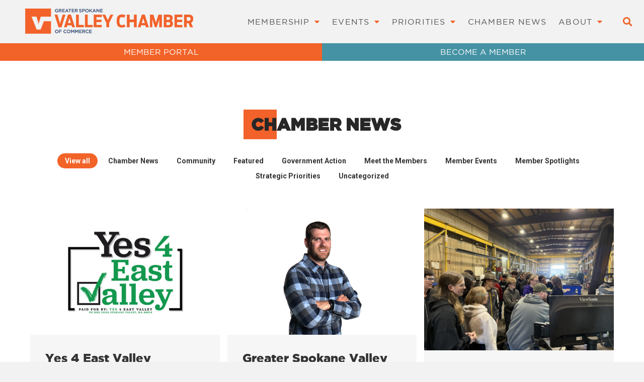

--- FILE ---
content_type: text/html; charset=UTF-8
request_url: https://spokanevalleychamber.org/tag/coeur-dalene-casino/
body_size: 26241
content:
<!DOCTYPE html>
<!--[if !(IE 6) | !(IE 7) | !(IE 8)  ]><!-->
<html lang="en-US" class="no-js">
<!--<![endif]-->
<head>
	<meta charset="UTF-8" />
				<meta name="viewport" content="width=device-width, initial-scale=1, maximum-scale=1, user-scalable=0"/>
				<link rel="profile" href="https://gmpg.org/xfn/11" />
	<meta name='robots' content='index, follow, max-image-preview:large, max-snippet:-1, max-video-preview:-1' />
	<style>img:is([sizes="auto" i], [sizes^="auto," i]) { contain-intrinsic-size: 3000px 1500px }</style>
	
	<!-- This site is optimized with the Yoast SEO plugin v25.4 - https://yoast.com/wordpress/plugins/seo/ -->
	<title>Coeur d&#039;Alene Casino Archives - Spokane Valley Chamber of Commerce</title>
	<link rel="canonical" href="https://spokanevalleychamber.org/tag/coeur-dalene-casino/" />
	<meta property="og:locale" content="en_US" />
	<meta property="og:type" content="article" />
	<meta property="og:title" content="Coeur d&#039;Alene Casino Archives - Spokane Valley Chamber of Commerce" />
	<meta property="og:url" content="https://spokanevalleychamber.org/tag/coeur-dalene-casino/" />
	<meta property="og:site_name" content="Spokane Valley Chamber of Commerce" />
	<meta name="twitter:card" content="summary_large_image" />
	<meta name="twitter:site" content="@valleychamber" />
	<script type="application/ld+json" class="yoast-schema-graph">{"@context":"https://schema.org","@graph":[{"@type":"CollectionPage","@id":"https://spokanevalleychamber.org/tag/coeur-dalene-casino/","url":"https://spokanevalleychamber.org/tag/coeur-dalene-casino/","name":"Coeur d'Alene Casino Archives - Spokane Valley Chamber of Commerce","isPartOf":{"@id":"https://spokanevalleychamber.org/#website"},"breadcrumb":{"@id":"https://spokanevalleychamber.org/tag/coeur-dalene-casino/#breadcrumb"},"inLanguage":"en-US"},{"@type":"BreadcrumbList","@id":"https://spokanevalleychamber.org/tag/coeur-dalene-casino/#breadcrumb","itemListElement":[{"@type":"ListItem","position":1,"name":"Home","item":"https://spokanevalleychamber.org/"},{"@type":"ListItem","position":2,"name":"Coeur d'Alene Casino"}]},{"@type":"WebSite","@id":"https://spokanevalleychamber.org/#website","url":"https://spokanevalleychamber.org/","name":"Spokane Valley Chamber of Commerce","description":"Champion of local business","publisher":{"@id":"https://spokanevalleychamber.org/#organization"},"potentialAction":[{"@type":"SearchAction","target":{"@type":"EntryPoint","urlTemplate":"https://spokanevalleychamber.org/?s={search_term_string}"},"query-input":{"@type":"PropertyValueSpecification","valueRequired":true,"valueName":"search_term_string"}}],"inLanguage":"en-US"},{"@type":"Organization","@id":"https://spokanevalleychamber.org/#organization","name":"Greater Spokane Valley Chamber of Commerce","url":"https://spokanevalleychamber.org/","logo":{"@type":"ImageObject","inLanguage":"en-US","@id":"https://spokanevalleychamber.org/#/schema/logo/image/","url":"https://spokanevalleychamber.org/wp-content/uploads/2022/02/SVCC-Horizontal-Header-Logo.png","contentUrl":"https://spokanevalleychamber.org/wp-content/uploads/2022/02/SVCC-Horizontal-Header-Logo.png","width":1664,"height":254,"caption":"Greater Spokane Valley Chamber of Commerce"},"image":{"@id":"https://spokanevalleychamber.org/#/schema/logo/image/"},"sameAs":["https://www.facebook.com/valleychamber","https://x.com/valleychamber","https://www.instagram.com/greaterspokanevalleychamber/","https://www.linkedin.com/company/greater-spokane-valley-chamber-of-commerce/","https://www.youtube.com/user/SpokaneValleyChamber"]}]}</script>
	<!-- / Yoast SEO plugin. -->


<link rel='dns-prefetch' href='//fonts.googleapis.com' />
<link rel="alternate" type="application/rss+xml" title="Spokane Valley Chamber of Commerce &raquo; Feed" href="https://spokanevalleychamber.org/feed/" />
<link rel="alternate" type="application/rss+xml" title="Spokane Valley Chamber of Commerce &raquo; Comments Feed" href="https://spokanevalleychamber.org/comments/feed/" />
<link rel="alternate" type="application/rss+xml" title="Spokane Valley Chamber of Commerce &raquo; Coeur d&#039;Alene Casino Tag Feed" href="https://spokanevalleychamber.org/tag/coeur-dalene-casino/feed/" />
		<style>
			.lazyload,
			.lazyloading {
				max-width: 100%;
			}
		</style>
		<script>
window._wpemojiSettings = {"baseUrl":"https:\/\/s.w.org\/images\/core\/emoji\/16.0.1\/72x72\/","ext":".png","svgUrl":"https:\/\/s.w.org\/images\/core\/emoji\/16.0.1\/svg\/","svgExt":".svg","source":{"concatemoji":"https:\/\/spokanevalleychamber.org\/wp-includes\/js\/wp-emoji-release.min.js?ver=6.8.3"}};
/*! This file is auto-generated */
!function(s,n){var o,i,e;function c(e){try{var t={supportTests:e,timestamp:(new Date).valueOf()};sessionStorage.setItem(o,JSON.stringify(t))}catch(e){}}function p(e,t,n){e.clearRect(0,0,e.canvas.width,e.canvas.height),e.fillText(t,0,0);var t=new Uint32Array(e.getImageData(0,0,e.canvas.width,e.canvas.height).data),a=(e.clearRect(0,0,e.canvas.width,e.canvas.height),e.fillText(n,0,0),new Uint32Array(e.getImageData(0,0,e.canvas.width,e.canvas.height).data));return t.every(function(e,t){return e===a[t]})}function u(e,t){e.clearRect(0,0,e.canvas.width,e.canvas.height),e.fillText(t,0,0);for(var n=e.getImageData(16,16,1,1),a=0;a<n.data.length;a++)if(0!==n.data[a])return!1;return!0}function f(e,t,n,a){switch(t){case"flag":return n(e,"\ud83c\udff3\ufe0f\u200d\u26a7\ufe0f","\ud83c\udff3\ufe0f\u200b\u26a7\ufe0f")?!1:!n(e,"\ud83c\udde8\ud83c\uddf6","\ud83c\udde8\u200b\ud83c\uddf6")&&!n(e,"\ud83c\udff4\udb40\udc67\udb40\udc62\udb40\udc65\udb40\udc6e\udb40\udc67\udb40\udc7f","\ud83c\udff4\u200b\udb40\udc67\u200b\udb40\udc62\u200b\udb40\udc65\u200b\udb40\udc6e\u200b\udb40\udc67\u200b\udb40\udc7f");case"emoji":return!a(e,"\ud83e\udedf")}return!1}function g(e,t,n,a){var r="undefined"!=typeof WorkerGlobalScope&&self instanceof WorkerGlobalScope?new OffscreenCanvas(300,150):s.createElement("canvas"),o=r.getContext("2d",{willReadFrequently:!0}),i=(o.textBaseline="top",o.font="600 32px Arial",{});return e.forEach(function(e){i[e]=t(o,e,n,a)}),i}function t(e){var t=s.createElement("script");t.src=e,t.defer=!0,s.head.appendChild(t)}"undefined"!=typeof Promise&&(o="wpEmojiSettingsSupports",i=["flag","emoji"],n.supports={everything:!0,everythingExceptFlag:!0},e=new Promise(function(e){s.addEventListener("DOMContentLoaded",e,{once:!0})}),new Promise(function(t){var n=function(){try{var e=JSON.parse(sessionStorage.getItem(o));if("object"==typeof e&&"number"==typeof e.timestamp&&(new Date).valueOf()<e.timestamp+604800&&"object"==typeof e.supportTests)return e.supportTests}catch(e){}return null}();if(!n){if("undefined"!=typeof Worker&&"undefined"!=typeof OffscreenCanvas&&"undefined"!=typeof URL&&URL.createObjectURL&&"undefined"!=typeof Blob)try{var e="postMessage("+g.toString()+"("+[JSON.stringify(i),f.toString(),p.toString(),u.toString()].join(",")+"));",a=new Blob([e],{type:"text/javascript"}),r=new Worker(URL.createObjectURL(a),{name:"wpTestEmojiSupports"});return void(r.onmessage=function(e){c(n=e.data),r.terminate(),t(n)})}catch(e){}c(n=g(i,f,p,u))}t(n)}).then(function(e){for(var t in e)n.supports[t]=e[t],n.supports.everything=n.supports.everything&&n.supports[t],"flag"!==t&&(n.supports.everythingExceptFlag=n.supports.everythingExceptFlag&&n.supports[t]);n.supports.everythingExceptFlag=n.supports.everythingExceptFlag&&!n.supports.flag,n.DOMReady=!1,n.readyCallback=function(){n.DOMReady=!0}}).then(function(){return e}).then(function(){var e;n.supports.everything||(n.readyCallback(),(e=n.source||{}).concatemoji?t(e.concatemoji):e.wpemoji&&e.twemoji&&(t(e.twemoji),t(e.wpemoji)))}))}((window,document),window._wpemojiSettings);
</script>
<style id='wp-emoji-styles-inline-css'>

	img.wp-smiley, img.emoji {
		display: inline !important;
		border: none !important;
		box-shadow: none !important;
		height: 1em !important;
		width: 1em !important;
		margin: 0 0.07em !important;
		vertical-align: -0.1em !important;
		background: none !important;
		padding: 0 !important;
	}
</style>
<link rel='stylesheet' id='wp-block-library-css' href='https://spokanevalleychamber.org/wp-includes/css/dist/block-library/style.min.css?ver=6.8.3' media='all' />
<style id='wp-block-library-theme-inline-css'>
.wp-block-audio :where(figcaption){color:#555;font-size:13px;text-align:center}.is-dark-theme .wp-block-audio :where(figcaption){color:#ffffffa6}.wp-block-audio{margin:0 0 1em}.wp-block-code{border:1px solid #ccc;border-radius:4px;font-family:Menlo,Consolas,monaco,monospace;padding:.8em 1em}.wp-block-embed :where(figcaption){color:#555;font-size:13px;text-align:center}.is-dark-theme .wp-block-embed :where(figcaption){color:#ffffffa6}.wp-block-embed{margin:0 0 1em}.blocks-gallery-caption{color:#555;font-size:13px;text-align:center}.is-dark-theme .blocks-gallery-caption{color:#ffffffa6}:root :where(.wp-block-image figcaption){color:#555;font-size:13px;text-align:center}.is-dark-theme :root :where(.wp-block-image figcaption){color:#ffffffa6}.wp-block-image{margin:0 0 1em}.wp-block-pullquote{border-bottom:4px solid;border-top:4px solid;color:currentColor;margin-bottom:1.75em}.wp-block-pullquote cite,.wp-block-pullquote footer,.wp-block-pullquote__citation{color:currentColor;font-size:.8125em;font-style:normal;text-transform:uppercase}.wp-block-quote{border-left:.25em solid;margin:0 0 1.75em;padding-left:1em}.wp-block-quote cite,.wp-block-quote footer{color:currentColor;font-size:.8125em;font-style:normal;position:relative}.wp-block-quote:where(.has-text-align-right){border-left:none;border-right:.25em solid;padding-left:0;padding-right:1em}.wp-block-quote:where(.has-text-align-center){border:none;padding-left:0}.wp-block-quote.is-large,.wp-block-quote.is-style-large,.wp-block-quote:where(.is-style-plain){border:none}.wp-block-search .wp-block-search__label{font-weight:700}.wp-block-search__button{border:1px solid #ccc;padding:.375em .625em}:where(.wp-block-group.has-background){padding:1.25em 2.375em}.wp-block-separator.has-css-opacity{opacity:.4}.wp-block-separator{border:none;border-bottom:2px solid;margin-left:auto;margin-right:auto}.wp-block-separator.has-alpha-channel-opacity{opacity:1}.wp-block-separator:not(.is-style-wide):not(.is-style-dots){width:100px}.wp-block-separator.has-background:not(.is-style-dots){border-bottom:none;height:1px}.wp-block-separator.has-background:not(.is-style-wide):not(.is-style-dots){height:2px}.wp-block-table{margin:0 0 1em}.wp-block-table td,.wp-block-table th{word-break:normal}.wp-block-table :where(figcaption){color:#555;font-size:13px;text-align:center}.is-dark-theme .wp-block-table :where(figcaption){color:#ffffffa6}.wp-block-video :where(figcaption){color:#555;font-size:13px;text-align:center}.is-dark-theme .wp-block-video :where(figcaption){color:#ffffffa6}.wp-block-video{margin:0 0 1em}:root :where(.wp-block-template-part.has-background){margin-bottom:0;margin-top:0;padding:1.25em 2.375em}
</style>
<style id='classic-theme-styles-inline-css'>
/*! This file is auto-generated */
.wp-block-button__link{color:#fff;background-color:#32373c;border-radius:9999px;box-shadow:none;text-decoration:none;padding:calc(.667em + 2px) calc(1.333em + 2px);font-size:1.125em}.wp-block-file__button{background:#32373c;color:#fff;text-decoration:none}
</style>
<style id='global-styles-inline-css'>
:root{--wp--preset--aspect-ratio--square: 1;--wp--preset--aspect-ratio--4-3: 4/3;--wp--preset--aspect-ratio--3-4: 3/4;--wp--preset--aspect-ratio--3-2: 3/2;--wp--preset--aspect-ratio--2-3: 2/3;--wp--preset--aspect-ratio--16-9: 16/9;--wp--preset--aspect-ratio--9-16: 9/16;--wp--preset--color--black: #000000;--wp--preset--color--cyan-bluish-gray: #abb8c3;--wp--preset--color--white: #FFF;--wp--preset--color--pale-pink: #f78da7;--wp--preset--color--vivid-red: #cf2e2e;--wp--preset--color--luminous-vivid-orange: #ff6900;--wp--preset--color--luminous-vivid-amber: #fcb900;--wp--preset--color--light-green-cyan: #7bdcb5;--wp--preset--color--vivid-green-cyan: #00d084;--wp--preset--color--pale-cyan-blue: #8ed1fc;--wp--preset--color--vivid-cyan-blue: #0693e3;--wp--preset--color--vivid-purple: #9b51e0;--wp--preset--color--accent: #f26328;--wp--preset--color--dark-gray: #111;--wp--preset--color--light-gray: #767676;--wp--preset--gradient--vivid-cyan-blue-to-vivid-purple: linear-gradient(135deg,rgba(6,147,227,1) 0%,rgb(155,81,224) 100%);--wp--preset--gradient--light-green-cyan-to-vivid-green-cyan: linear-gradient(135deg,rgb(122,220,180) 0%,rgb(0,208,130) 100%);--wp--preset--gradient--luminous-vivid-amber-to-luminous-vivid-orange: linear-gradient(135deg,rgba(252,185,0,1) 0%,rgba(255,105,0,1) 100%);--wp--preset--gradient--luminous-vivid-orange-to-vivid-red: linear-gradient(135deg,rgba(255,105,0,1) 0%,rgb(207,46,46) 100%);--wp--preset--gradient--very-light-gray-to-cyan-bluish-gray: linear-gradient(135deg,rgb(238,238,238) 0%,rgb(169,184,195) 100%);--wp--preset--gradient--cool-to-warm-spectrum: linear-gradient(135deg,rgb(74,234,220) 0%,rgb(151,120,209) 20%,rgb(207,42,186) 40%,rgb(238,44,130) 60%,rgb(251,105,98) 80%,rgb(254,248,76) 100%);--wp--preset--gradient--blush-light-purple: linear-gradient(135deg,rgb(255,206,236) 0%,rgb(152,150,240) 100%);--wp--preset--gradient--blush-bordeaux: linear-gradient(135deg,rgb(254,205,165) 0%,rgb(254,45,45) 50%,rgb(107,0,62) 100%);--wp--preset--gradient--luminous-dusk: linear-gradient(135deg,rgb(255,203,112) 0%,rgb(199,81,192) 50%,rgb(65,88,208) 100%);--wp--preset--gradient--pale-ocean: linear-gradient(135deg,rgb(255,245,203) 0%,rgb(182,227,212) 50%,rgb(51,167,181) 100%);--wp--preset--gradient--electric-grass: linear-gradient(135deg,rgb(202,248,128) 0%,rgb(113,206,126) 100%);--wp--preset--gradient--midnight: linear-gradient(135deg,rgb(2,3,129) 0%,rgb(40,116,252) 100%);--wp--preset--font-size--small: 13px;--wp--preset--font-size--medium: 20px;--wp--preset--font-size--large: 36px;--wp--preset--font-size--x-large: 42px;--wp--preset--spacing--20: 0.44rem;--wp--preset--spacing--30: 0.67rem;--wp--preset--spacing--40: 1rem;--wp--preset--spacing--50: 1.5rem;--wp--preset--spacing--60: 2.25rem;--wp--preset--spacing--70: 3.38rem;--wp--preset--spacing--80: 5.06rem;--wp--preset--shadow--natural: 6px 6px 9px rgba(0, 0, 0, 0.2);--wp--preset--shadow--deep: 12px 12px 50px rgba(0, 0, 0, 0.4);--wp--preset--shadow--sharp: 6px 6px 0px rgba(0, 0, 0, 0.2);--wp--preset--shadow--outlined: 6px 6px 0px -3px rgba(255, 255, 255, 1), 6px 6px rgba(0, 0, 0, 1);--wp--preset--shadow--crisp: 6px 6px 0px rgba(0, 0, 0, 1);}:where(.is-layout-flex){gap: 0.5em;}:where(.is-layout-grid){gap: 0.5em;}body .is-layout-flex{display: flex;}.is-layout-flex{flex-wrap: wrap;align-items: center;}.is-layout-flex > :is(*, div){margin: 0;}body .is-layout-grid{display: grid;}.is-layout-grid > :is(*, div){margin: 0;}:where(.wp-block-columns.is-layout-flex){gap: 2em;}:where(.wp-block-columns.is-layout-grid){gap: 2em;}:where(.wp-block-post-template.is-layout-flex){gap: 1.25em;}:where(.wp-block-post-template.is-layout-grid){gap: 1.25em;}.has-black-color{color: var(--wp--preset--color--black) !important;}.has-cyan-bluish-gray-color{color: var(--wp--preset--color--cyan-bluish-gray) !important;}.has-white-color{color: var(--wp--preset--color--white) !important;}.has-pale-pink-color{color: var(--wp--preset--color--pale-pink) !important;}.has-vivid-red-color{color: var(--wp--preset--color--vivid-red) !important;}.has-luminous-vivid-orange-color{color: var(--wp--preset--color--luminous-vivid-orange) !important;}.has-luminous-vivid-amber-color{color: var(--wp--preset--color--luminous-vivid-amber) !important;}.has-light-green-cyan-color{color: var(--wp--preset--color--light-green-cyan) !important;}.has-vivid-green-cyan-color{color: var(--wp--preset--color--vivid-green-cyan) !important;}.has-pale-cyan-blue-color{color: var(--wp--preset--color--pale-cyan-blue) !important;}.has-vivid-cyan-blue-color{color: var(--wp--preset--color--vivid-cyan-blue) !important;}.has-vivid-purple-color{color: var(--wp--preset--color--vivid-purple) !important;}.has-black-background-color{background-color: var(--wp--preset--color--black) !important;}.has-cyan-bluish-gray-background-color{background-color: var(--wp--preset--color--cyan-bluish-gray) !important;}.has-white-background-color{background-color: var(--wp--preset--color--white) !important;}.has-pale-pink-background-color{background-color: var(--wp--preset--color--pale-pink) !important;}.has-vivid-red-background-color{background-color: var(--wp--preset--color--vivid-red) !important;}.has-luminous-vivid-orange-background-color{background-color: var(--wp--preset--color--luminous-vivid-orange) !important;}.has-luminous-vivid-amber-background-color{background-color: var(--wp--preset--color--luminous-vivid-amber) !important;}.has-light-green-cyan-background-color{background-color: var(--wp--preset--color--light-green-cyan) !important;}.has-vivid-green-cyan-background-color{background-color: var(--wp--preset--color--vivid-green-cyan) !important;}.has-pale-cyan-blue-background-color{background-color: var(--wp--preset--color--pale-cyan-blue) !important;}.has-vivid-cyan-blue-background-color{background-color: var(--wp--preset--color--vivid-cyan-blue) !important;}.has-vivid-purple-background-color{background-color: var(--wp--preset--color--vivid-purple) !important;}.has-black-border-color{border-color: var(--wp--preset--color--black) !important;}.has-cyan-bluish-gray-border-color{border-color: var(--wp--preset--color--cyan-bluish-gray) !important;}.has-white-border-color{border-color: var(--wp--preset--color--white) !important;}.has-pale-pink-border-color{border-color: var(--wp--preset--color--pale-pink) !important;}.has-vivid-red-border-color{border-color: var(--wp--preset--color--vivid-red) !important;}.has-luminous-vivid-orange-border-color{border-color: var(--wp--preset--color--luminous-vivid-orange) !important;}.has-luminous-vivid-amber-border-color{border-color: var(--wp--preset--color--luminous-vivid-amber) !important;}.has-light-green-cyan-border-color{border-color: var(--wp--preset--color--light-green-cyan) !important;}.has-vivid-green-cyan-border-color{border-color: var(--wp--preset--color--vivid-green-cyan) !important;}.has-pale-cyan-blue-border-color{border-color: var(--wp--preset--color--pale-cyan-blue) !important;}.has-vivid-cyan-blue-border-color{border-color: var(--wp--preset--color--vivid-cyan-blue) !important;}.has-vivid-purple-border-color{border-color: var(--wp--preset--color--vivid-purple) !important;}.has-vivid-cyan-blue-to-vivid-purple-gradient-background{background: var(--wp--preset--gradient--vivid-cyan-blue-to-vivid-purple) !important;}.has-light-green-cyan-to-vivid-green-cyan-gradient-background{background: var(--wp--preset--gradient--light-green-cyan-to-vivid-green-cyan) !important;}.has-luminous-vivid-amber-to-luminous-vivid-orange-gradient-background{background: var(--wp--preset--gradient--luminous-vivid-amber-to-luminous-vivid-orange) !important;}.has-luminous-vivid-orange-to-vivid-red-gradient-background{background: var(--wp--preset--gradient--luminous-vivid-orange-to-vivid-red) !important;}.has-very-light-gray-to-cyan-bluish-gray-gradient-background{background: var(--wp--preset--gradient--very-light-gray-to-cyan-bluish-gray) !important;}.has-cool-to-warm-spectrum-gradient-background{background: var(--wp--preset--gradient--cool-to-warm-spectrum) !important;}.has-blush-light-purple-gradient-background{background: var(--wp--preset--gradient--blush-light-purple) !important;}.has-blush-bordeaux-gradient-background{background: var(--wp--preset--gradient--blush-bordeaux) !important;}.has-luminous-dusk-gradient-background{background: var(--wp--preset--gradient--luminous-dusk) !important;}.has-pale-ocean-gradient-background{background: var(--wp--preset--gradient--pale-ocean) !important;}.has-electric-grass-gradient-background{background: var(--wp--preset--gradient--electric-grass) !important;}.has-midnight-gradient-background{background: var(--wp--preset--gradient--midnight) !important;}.has-small-font-size{font-size: var(--wp--preset--font-size--small) !important;}.has-medium-font-size{font-size: var(--wp--preset--font-size--medium) !important;}.has-large-font-size{font-size: var(--wp--preset--font-size--large) !important;}.has-x-large-font-size{font-size: var(--wp--preset--font-size--x-large) !important;}
:where(.wp-block-post-template.is-layout-flex){gap: 1.25em;}:where(.wp-block-post-template.is-layout-grid){gap: 1.25em;}
:where(.wp-block-columns.is-layout-flex){gap: 2em;}:where(.wp-block-columns.is-layout-grid){gap: 2em;}
:root :where(.wp-block-pullquote){font-size: 1.5em;line-height: 1.6;}
</style>
<link rel='stylesheet' id='the7-font-css' href='https://spokanevalleychamber.org/wp-content/themes/dt-the7/fonts/icomoon-the7-font/icomoon-the7-font.min.css?ver=12.10.0.1' media='all' />
<link rel='stylesheet' id='the7-fontello-css' href='https://spokanevalleychamber.org/wp-content/themes/dt-the7/fonts/fontello/css/fontello.min.css?ver=12.10.0.1' media='all' />
<link rel='stylesheet' id='elementor-frontend-css' href='https://spokanevalleychamber.org/wp-content/uploads/elementor/css/custom-frontend.min.css?ver=1766281108' media='all' />
<link rel='stylesheet' id='widget-image-css' href='https://spokanevalleychamber.org/wp-content/plugins/elementor/assets/css/widget-image.min.css?ver=3.33.0' media='all' />
<link rel='stylesheet' id='widget-nav-menu-css' href='https://spokanevalleychamber.org/wp-content/uploads/elementor/css/custom-pro-widget-nav-menu.min.css?ver=1766281109' media='all' />
<link rel='stylesheet' id='widget-search-form-css' href='https://spokanevalleychamber.org/wp-content/plugins/elementor-pro/assets/css/widget-search-form.min.css?ver=3.33.1' media='all' />
<link rel='stylesheet' id='elementor-icons-shared-0-css' href='https://spokanevalleychamber.org/wp-content/plugins/elementor/assets/lib/font-awesome/css/fontawesome.min.css?ver=5.15.3' media='all' />
<link rel='stylesheet' id='elementor-icons-fa-solid-css' href='https://spokanevalleychamber.org/wp-content/plugins/elementor/assets/lib/font-awesome/css/solid.min.css?ver=5.15.3' media='all' />
<link rel='stylesheet' id='widget-social-icons-css' href='https://spokanevalleychamber.org/wp-content/plugins/elementor/assets/css/widget-social-icons.min.css?ver=3.33.0' media='all' />
<link rel='stylesheet' id='e-apple-webkit-css' href='https://spokanevalleychamber.org/wp-content/uploads/elementor/css/custom-apple-webkit.min.css?ver=1766281108' media='all' />
<link rel='stylesheet' id='widget-heading-css' href='https://spokanevalleychamber.org/wp-content/plugins/elementor/assets/css/widget-heading.min.css?ver=3.33.0' media='all' />
<link rel='stylesheet' id='the7-filter-decorations-base-css' href='https://spokanevalleychamber.org/wp-content/themes/dt-the7/css/compatibility/elementor/the7-filter-decorations-base.min.css?ver=12.10.0.1' media='all' />
<link rel='stylesheet' id='the7-simple-common-css' href='https://spokanevalleychamber.org/wp-content/themes/dt-the7/css/compatibility/elementor/the7-simple-common.min.css?ver=12.10.0.1' media='all' />
<link rel='stylesheet' id='the7_elements-css' href='https://spokanevalleychamber.org/wp-content/themes/dt-the7/css/compatibility/elementor/the7-elements-widget.min.css?ver=12.10.0.1' media='all' />
<link rel='stylesheet' id='elementor-icons-css' href='https://spokanevalleychamber.org/wp-content/plugins/elementor/assets/lib/eicons/css/elementor-icons.min.css?ver=5.44.0' media='all' />
<link rel='stylesheet' id='elementor-post-5-css' href='https://spokanevalleychamber.org/wp-content/uploads/elementor/css/post-5.css?ver=1766281109' media='all' />
<link rel='stylesheet' id='elementor-post-289-css' href='https://spokanevalleychamber.org/wp-content/uploads/elementor/css/post-289.css?ver=1768931291' media='all' />
<link rel='stylesheet' id='elementor-post-269-css' href='https://spokanevalleychamber.org/wp-content/uploads/elementor/css/post-269.css?ver=1766281109' media='all' />
<link rel='stylesheet' id='elementor-post-301-css' href='https://spokanevalleychamber.org/wp-content/uploads/elementor/css/post-301.css?ver=1766281115' media='all' />
<link rel='stylesheet' id='dt-web-fonts-css' href='https://fonts.googleapis.com/css?family=Roboto:400,500,600,700' media='all' />
<link rel='stylesheet' id='dt-main-css' href='https://spokanevalleychamber.org/wp-content/themes/dt-the7/css/main.min.css?ver=12.10.0.1' media='all' />
<style id='dt-main-inline-css'>
body #load {
  display: block;
  height: 100%;
  overflow: hidden;
  position: fixed;
  width: 100%;
  z-index: 9901;
  opacity: 1;
  visibility: visible;
  transition: all .35s ease-out;
}
.load-wrap {
  width: 100%;
  height: 100%;
  background-position: center center;
  background-repeat: no-repeat;
  text-align: center;
  display: -ms-flexbox;
  display: -ms-flex;
  display: flex;
  -ms-align-items: center;
  -ms-flex-align: center;
  align-items: center;
  -ms-flex-flow: column wrap;
  flex-flow: column wrap;
  -ms-flex-pack: center;
  -ms-justify-content: center;
  justify-content: center;
}
.load-wrap > svg {
  position: absolute;
  top: 50%;
  left: 50%;
  transform: translate(-50%,-50%);
}
#load {
  background: var(--the7-elementor-beautiful-loading-bg,#ffffff);
  --the7-beautiful-spinner-color2: var(--the7-beautiful-spinner-color,#f26328);
}

</style>
<link rel='stylesheet' id='the7-custom-scrollbar-css' href='https://spokanevalleychamber.org/wp-content/themes/dt-the7/lib/custom-scrollbar/custom-scrollbar.min.css?ver=12.10.0.1' media='all' />
<link rel='stylesheet' id='the7-core-css' href='https://spokanevalleychamber.org/wp-content/plugins/dt-the7-core/assets/css/post-type.min.css?ver=2.7.12' media='all' />
<link rel='stylesheet' id='the7-css-vars-css' href='https://spokanevalleychamber.org/wp-content/uploads/the7-css/css-vars.css?ver=2f7ac65ab882' media='all' />
<link rel='stylesheet' id='dt-custom-css' href='https://spokanevalleychamber.org/wp-content/uploads/the7-css/custom.css?ver=2f7ac65ab882' media='all' />
<link rel='stylesheet' id='dt-media-css' href='https://spokanevalleychamber.org/wp-content/uploads/the7-css/media.css?ver=2f7ac65ab882' media='all' />
<link rel='stylesheet' id='the7-mega-menu-css' href='https://spokanevalleychamber.org/wp-content/uploads/the7-css/mega-menu.css?ver=2f7ac65ab882' media='all' />
<link rel='stylesheet' id='the7-elements-albums-portfolio-css' href='https://spokanevalleychamber.org/wp-content/uploads/the7-css/the7-elements-albums-portfolio.css?ver=2f7ac65ab882' media='all' />
<link rel='stylesheet' id='the7-elements-css' href='https://spokanevalleychamber.org/wp-content/uploads/the7-css/post-type-dynamic.css?ver=2f7ac65ab882' media='all' />
<link rel='stylesheet' id='style-css' href='https://spokanevalleychamber.org/wp-content/themes/dt-the7-child/style.css?ver=12.10.0.1' media='all' />
<link rel='stylesheet' id='the7-elementor-global-css' href='https://spokanevalleychamber.org/wp-content/themes/dt-the7/css/compatibility/elementor/elementor-global.min.css?ver=12.10.0.1' media='all' />
<link rel='stylesheet' id='elementor-icons-fa-brands-css' href='https://spokanevalleychamber.org/wp-content/plugins/elementor/assets/lib/font-awesome/css/brands.min.css?ver=5.15.3' media='all' />
<script src="https://spokanevalleychamber.org/wp-includes/js/jquery/jquery.min.js?ver=3.7.1" id="jquery-core-js"></script>
<script src="https://spokanevalleychamber.org/wp-includes/js/jquery/jquery-migrate.min.js?ver=3.4.1" id="jquery-migrate-js"></script>
<script id="dt-above-fold-js-extra">
var dtLocal = {"themeUrl":"https:\/\/spokanevalleychamber.org\/wp-content\/themes\/dt-the7","passText":"To view this protected post, enter the password below:","moreButtonText":{"loading":"Loading...","loadMore":"Load more"},"postID":"1479","ajaxurl":"https:\/\/spokanevalleychamber.org\/wp-admin\/admin-ajax.php","REST":{"baseUrl":"https:\/\/spokanevalleychamber.org\/wp-json\/the7\/v1","endpoints":{"sendMail":"\/send-mail"}},"contactMessages":{"required":"One or more fields have an error. Please check and try again.","terms":"Please accept the privacy policy.","fillTheCaptchaError":"Please, fill the captcha."},"captchaSiteKey":"","ajaxNonce":"89220278cb","pageData":{"type":"archive","template":"page","layout":null},"themeSettings":{"smoothScroll":"on","lazyLoading":false,"desktopHeader":{"height":""},"ToggleCaptionEnabled":"disabled","ToggleCaption":"Navigation","floatingHeader":{"showAfter":94,"showMenu":false,"height":60,"logo":{"showLogo":true,"html":"","url":"https:\/\/spokanevalleychamber.org\/"}},"topLine":{"floatingTopLine":{"logo":{"showLogo":false,"html":""}}},"mobileHeader":{"firstSwitchPoint":992,"secondSwitchPoint":778,"firstSwitchPointHeight":60,"secondSwitchPointHeight":60,"mobileToggleCaptionEnabled":"disabled","mobileToggleCaption":"Menu"},"stickyMobileHeaderFirstSwitch":{"logo":{"html":""}},"stickyMobileHeaderSecondSwitch":{"logo":{"html":""}},"sidebar":{"switchPoint":992},"boxedWidth":"1280px"},"elementor":{"settings":{"container_width":1260}}};
var dtShare = {"shareButtonText":{"facebook":"Share on Facebook","twitter":"Share on X","pinterest":"Pin it","linkedin":"Share on Linkedin","whatsapp":"Share on Whatsapp"},"overlayOpacity":"85"};
</script>
<script src="https://spokanevalleychamber.org/wp-content/themes/dt-the7/js/above-the-fold.min.js?ver=12.10.0.1" id="dt-above-fold-js"></script>
<link rel="https://api.w.org/" href="https://spokanevalleychamber.org/wp-json/" /><link rel="alternate" title="JSON" type="application/json" href="https://spokanevalleychamber.org/wp-json/wp/v2/tags/94" /><link rel="EditURI" type="application/rsd+xml" title="RSD" href="https://spokanevalleychamber.org/xmlrpc.php?rsd" />
<meta name="generator" content="WordPress 6.8.3" />
		<script>
			document.documentElement.className = document.documentElement.className.replace('no-js', 'js');
		</script>
				<style>
			.no-js img.lazyload {
				display: none;
			}

			figure.wp-block-image img.lazyloading {
				min-width: 150px;
			}

			.lazyload,
			.lazyloading {
				--smush-placeholder-width: 100px;
				--smush-placeholder-aspect-ratio: 1/1;
				width: var(--smush-image-width, var(--smush-placeholder-width)) !important;
				aspect-ratio: var(--smush-image-aspect-ratio, var(--smush-placeholder-aspect-ratio)) !important;
			}

						.lazyload, .lazyloading {
				opacity: 0;
			}

			.lazyloaded {
				opacity: 1;
				transition: opacity 400ms;
				transition-delay: 0ms;
			}

					</style>
		<meta name="generator" content="Elementor 3.33.0; settings: css_print_method-external, google_font-enabled, font_display-auto">
<!-- Global site tag (gtag.js) - Google Analytics -->

<script async src=https://www.googletagmanager.com/gtag/js?id=G-525L7H2BWB></script>

<script>

  window.dataLayer = window.dataLayer || [];

  function gtag(){dataLayer.push(arguments);}

  gtag('js', new Date());

 

  gtag('config', 'G-525L7H2BWB');

</script>
<!-- Meta Pixel Code -->
<script>
!function(f,b,e,v,n,t,s)
{if(f.fbq)return;n=f.fbq=function(){n.callMethod?
n.callMethod.apply(n,arguments):n.queue.push(arguments)};
if(!f._fbq)f._fbq=n;n.push=n;n.loaded=!0;n.version='2.0';
n.queue=[];t=b.createElement(e);t.async=!0;
t.src=v;s=b.getElementsByTagName(e)[0];
s.parentNode.insertBefore(t,s)}(window, document,'script',
'https://connect.facebook.net/en_US/fbevents.js');
fbq('init', '1885497371694961');
fbq('track', 'PageView');
</script>
<noscript><img height="1" width="1" style="display:none"
src="https://www.facebook.com/tr?id=1885497371694961&ev=PageView&noscript=1"
/></noscript>
<!-- End Meta Pixel Code -->
<meta name="facebook-domain-verification" content="j667hw2f5vcaoe9vlhfalvcxv0w5vl" />
			<style>
				.e-con.e-parent:nth-of-type(n+4):not(.e-lazyloaded):not(.e-no-lazyload),
				.e-con.e-parent:nth-of-type(n+4):not(.e-lazyloaded):not(.e-no-lazyload) * {
					background-image: none !important;
				}
				@media screen and (max-height: 1024px) {
					.e-con.e-parent:nth-of-type(n+3):not(.e-lazyloaded):not(.e-no-lazyload),
					.e-con.e-parent:nth-of-type(n+3):not(.e-lazyloaded):not(.e-no-lazyload) * {
						background-image: none !important;
					}
				}
				@media screen and (max-height: 640px) {
					.e-con.e-parent:nth-of-type(n+2):not(.e-lazyloaded):not(.e-no-lazyload),
					.e-con.e-parent:nth-of-type(n+2):not(.e-lazyloaded):not(.e-no-lazyload) * {
						background-image: none !important;
					}
				}
			</style>
						<meta name="theme-color" content="#F1F1F1">
			<meta name="generator" content="Powered by Slider Revolution 6.7.38 - responsive, Mobile-Friendly Slider Plugin for WordPress with comfortable drag and drop interface." />
<script type="text/javascript" id="the7-loader-script">
document.addEventListener("DOMContentLoaded", function(event) {
	var load = document.getElementById("load");
	if(!load.classList.contains('loader-removed')){
		var removeLoading = setTimeout(function() {
			load.className += " loader-removed";
		}, 300);
	}
});
</script>
		<link rel="icon" href="https://spokanevalleychamber.org/wp-content/uploads/2022/02/cropped-ValleyChamberOfCommerce-Favicon-32x32.png" sizes="32x32" />
<link rel="icon" href="https://spokanevalleychamber.org/wp-content/uploads/2022/02/cropped-ValleyChamberOfCommerce-Favicon-192x192.png" sizes="192x192" />
<link rel="apple-touch-icon" href="https://spokanevalleychamber.org/wp-content/uploads/2022/02/cropped-ValleyChamberOfCommerce-Favicon-180x180.png" />
<meta name="msapplication-TileImage" content="https://spokanevalleychamber.org/wp-content/uploads/2022/02/cropped-ValleyChamberOfCommerce-Favicon-270x270.png" />
<script>function setREVStartSize(e){
			//window.requestAnimationFrame(function() {
				window.RSIW = window.RSIW===undefined ? window.innerWidth : window.RSIW;
				window.RSIH = window.RSIH===undefined ? window.innerHeight : window.RSIH;
				try {
					var pw = document.getElementById(e.c).parentNode.offsetWidth,
						newh;
					pw = pw===0 || isNaN(pw) || (e.l=="fullwidth" || e.layout=="fullwidth") ? window.RSIW : pw;
					e.tabw = e.tabw===undefined ? 0 : parseInt(e.tabw);
					e.thumbw = e.thumbw===undefined ? 0 : parseInt(e.thumbw);
					e.tabh = e.tabh===undefined ? 0 : parseInt(e.tabh);
					e.thumbh = e.thumbh===undefined ? 0 : parseInt(e.thumbh);
					e.tabhide = e.tabhide===undefined ? 0 : parseInt(e.tabhide);
					e.thumbhide = e.thumbhide===undefined ? 0 : parseInt(e.thumbhide);
					e.mh = e.mh===undefined || e.mh=="" || e.mh==="auto" ? 0 : parseInt(e.mh,0);
					if(e.layout==="fullscreen" || e.l==="fullscreen")
						newh = Math.max(e.mh,window.RSIH);
					else{
						e.gw = Array.isArray(e.gw) ? e.gw : [e.gw];
						for (var i in e.rl) if (e.gw[i]===undefined || e.gw[i]===0) e.gw[i] = e.gw[i-1];
						e.gh = e.el===undefined || e.el==="" || (Array.isArray(e.el) && e.el.length==0)? e.gh : e.el;
						e.gh = Array.isArray(e.gh) ? e.gh : [e.gh];
						for (var i in e.rl) if (e.gh[i]===undefined || e.gh[i]===0) e.gh[i] = e.gh[i-1];
											
						var nl = new Array(e.rl.length),
							ix = 0,
							sl;
						e.tabw = e.tabhide>=pw ? 0 : e.tabw;
						e.thumbw = e.thumbhide>=pw ? 0 : e.thumbw;
						e.tabh = e.tabhide>=pw ? 0 : e.tabh;
						e.thumbh = e.thumbhide>=pw ? 0 : e.thumbh;
						for (var i in e.rl) nl[i] = e.rl[i]<window.RSIW ? 0 : e.rl[i];
						sl = nl[0];
						for (var i in nl) if (sl>nl[i] && nl[i]>0) { sl = nl[i]; ix=i;}
						var m = pw>(e.gw[ix]+e.tabw+e.thumbw) ? 1 : (pw-(e.tabw+e.thumbw)) / (e.gw[ix]);
						newh =  (e.gh[ix] * m) + (e.tabh + e.thumbh);
					}
					var el = document.getElementById(e.c);
					if (el!==null && el) el.style.height = newh+"px";
					el = document.getElementById(e.c+"_wrapper");
					if (el!==null && el) {
						el.style.height = newh+"px";
						el.style.display = "block";
					}
				} catch(e){
					console.log("Failure at Presize of Slider:" + e)
				}
			//});
		  };</script>
		<!--Start RAEK Code-->
		<script>
		(function(){
		  if(location.hostname == "spokanevalleychamber.org") {
			// If main site use this code
			var script = document.createElement('script');
			script.type = 'text/javascript';
			script.src = 'https://cdn.raekdata.com/js/raek.min.js';
			script.setAttribute('token','7d3b7c85d786d41195bcec9d420bf2480be4c17a179261ff0091f83015a2a21824ea74e1038f2471af6e720c81734d6ac9e94e10d448c28b0c90f2e8e347a500');
			document.getElementsByTagName('head')[0].appendChild(script);
		  } else if (location.hostname == "business.spokanevalleychamber.org") {
			// If Business portal use this code
			var script = document.createElement('script');
			script.type = 'text/javascript';
			script.src = 'https://cdn.raekdata.com/js/raek.min.js';
			script.setAttribute('token','a4c322bdf15a48439403762d43b40c4e25d5f89617cce481c17efa31210cf071cc18b259c7109319016c09d75a9b3c1856def0e841fe2d9dbe204fe4649ef850');
			document.getElementsByTagName('head')[0].appendChild(script);
		  }
		})();
		</script>
		<!--End RAEK Code-->
		<!-- Global site tag (gtag.js) - Google Analytics -->
<script async src=https://www.googletagmanager.com/gtag/js?id=G-525L7H2BWB></script>
<script>
  window.dataLayer = window.dataLayer || [];
  function gtag(){dataLayer.push(arguments);}
  gtag('js', new Date());

  gtag('config', 'G-525L7H2BWB');
</script>

<!-- Global site tag (gtag.js) - Google Analytics -->
<script async src="https://www.googletagmanager.com/gtag/js?id=UA-135766327-1"></script>
<script>
  window.dataLayer = window.dataLayer || [];
  function gtag(){dataLayer.push(arguments);}
  gtag('js', new Date());

  gtag('config', 'UA-135766327-1');
</script>


<script type="text/javascript" src="//static.klaviyo.com/onsite/js/klaviyo.js?company_id=WGVidZ" ></script>

<!-- Start RAEK Code for spokanevalleychamber.org -->
<script>
(function(window, document, id){
    var script = document.createElement('script');
    script.id = 'raekTag';
    script.type = 'text/javascript';
    script.src = 'https://cdn.raek.net/js/raek.min.js?id='+id;
    script.async = true;
    document.getElementsByTagName('head')[0].appendChild(script);
})(window, document, "7d3b7c85d786d41195bcec9d420bf2480be4c17a179261ff0091f83015a2a21824ea74e1038f2471af6e720c81734d6ac9e94e10d448c28b0c90f2e8e347a500");
</script>
<!-- End RAEK Code -->
<style id='the7-custom-inline-css' type='text/css'>
.sub-nav .menu-item i.fa,
.sub-nav .menu-item i.fas,
.sub-nav .menu-item i.far,
.sub-nav .menu-item i.fab {
	text-align: center;
	width: 1.25em;
}


</style>
</head>
<body id="the7-body" class="archive tag tag-coeur-dalene-casino tag-94 wp-custom-logo wp-embed-responsive wp-theme-dt-the7 wp-child-theme-dt-the7-child the7-core-ver-2.7.12 snd-default esm-default dt-responsive-on right-mobile-menu-close-icon ouside-menu-close-icon mobile-hamburger-close-bg-enable mobile-hamburger-close-bg-hover-enable  fade-medium-mobile-menu-close-icon fade-medium-menu-close-icon srcset-enabled btn-flat custom-btn-color custom-btn-hover-color first-switch-logo-left first-switch-menu-right second-switch-logo-left second-switch-menu-right right-mobile-menu layzr-loading-on popup-message-style the7-ver-12.10.0.1 elementor-page-301 elementor-default elementor-kit-5">
<!-- The7 12.10.0.1 -->
<div id="load" class="spinner-loader">
	<div class="load-wrap"><style type="text/css">
    [class*="the7-spinner-animate-"]{
        animation: spinner-animation 1s cubic-bezier(1,1,1,1) infinite;
        x:46.5px;
        y:40px;
        width:7px;
        height:20px;
        fill:var(--the7-beautiful-spinner-color2);
        opacity: 0.2;
    }
    .the7-spinner-animate-2{
        animation-delay: 0.083s;
    }
    .the7-spinner-animate-3{
        animation-delay: 0.166s;
    }
    .the7-spinner-animate-4{
         animation-delay: 0.25s;
    }
    .the7-spinner-animate-5{
         animation-delay: 0.33s;
    }
    .the7-spinner-animate-6{
         animation-delay: 0.416s;
    }
    .the7-spinner-animate-7{
         animation-delay: 0.5s;
    }
    .the7-spinner-animate-8{
         animation-delay: 0.58s;
    }
    .the7-spinner-animate-9{
         animation-delay: 0.666s;
    }
    .the7-spinner-animate-10{
         animation-delay: 0.75s;
    }
    .the7-spinner-animate-11{
        animation-delay: 0.83s;
    }
    .the7-spinner-animate-12{
        animation-delay: 0.916s;
    }
    @keyframes spinner-animation{
        from {
            opacity: 1;
        }
        to{
            opacity: 0;
        }
    }
</style>
<svg width="75px" height="75px" xmlns="http://www.w3.org/2000/svg" viewBox="0 0 100 100" preserveAspectRatio="xMidYMid">
	<rect class="the7-spinner-animate-1" rx="5" ry="5" transform="rotate(0 50 50) translate(0 -30)"></rect>
	<rect class="the7-spinner-animate-2" rx="5" ry="5" transform="rotate(30 50 50) translate(0 -30)"></rect>
	<rect class="the7-spinner-animate-3" rx="5" ry="5" transform="rotate(60 50 50) translate(0 -30)"></rect>
	<rect class="the7-spinner-animate-4" rx="5" ry="5" transform="rotate(90 50 50) translate(0 -30)"></rect>
	<rect class="the7-spinner-animate-5" rx="5" ry="5" transform="rotate(120 50 50) translate(0 -30)"></rect>
	<rect class="the7-spinner-animate-6" rx="5" ry="5" transform="rotate(150 50 50) translate(0 -30)"></rect>
	<rect class="the7-spinner-animate-7" rx="5" ry="5" transform="rotate(180 50 50) translate(0 -30)"></rect>
	<rect class="the7-spinner-animate-8" rx="5" ry="5" transform="rotate(210 50 50) translate(0 -30)"></rect>
	<rect class="the7-spinner-animate-9" rx="5" ry="5" transform="rotate(240 50 50) translate(0 -30)"></rect>
	<rect class="the7-spinner-animate-10" rx="5" ry="5" transform="rotate(270 50 50) translate(0 -30)"></rect>
	<rect class="the7-spinner-animate-11" rx="5" ry="5" transform="rotate(300 50 50) translate(0 -30)"></rect>
	<rect class="the7-spinner-animate-12" rx="5" ry="5" transform="rotate(330 50 50) translate(0 -30)"></rect>
</svg></div>
</div>
<div id="page" >
	<a class="skip-link screen-reader-text" href="#content">Skip to content</a>

		<header data-elementor-type="header" data-elementor-id="289" class="elementor elementor-289 elementor-location-header" data-elementor-post-type="elementor_library">
					<section class="elementor-section elementor-top-section elementor-element elementor-element-5bd886e0 elementor-section-full_width elementor-section-height-default elementor-section-height-default" data-id="5bd886e0" data-element_type="section" data-settings="{&quot;background_background&quot;:&quot;classic&quot;}">
						<div class="elementor-container elementor-column-gap-default">
					<div class="elementor-column elementor-col-33 elementor-top-column elementor-element elementor-element-4e4b57b4" data-id="4e4b57b4" data-element_type="column">
			<div class="elementor-widget-wrap elementor-element-populated">
						<div class="elementor-element elementor-element-65cc91be elementor-widget elementor-widget-image" data-id="65cc91be" data-element_type="widget" data-widget_type="image.default">
				<div class="elementor-widget-container">
																<a href="https://www.spokanevalleychamber.org">
							<img fetchpriority="high" width="1024" height="156" src="https://spokanevalleychamber.org/wp-content/uploads/2022/02/SVCC-Horizontal-Header-Logo-1024x156.png" class="attachment-large size-large wp-image-290" alt="" srcset="https://spokanevalleychamber.org/wp-content/uploads/2022/02/SVCC-Horizontal-Header-Logo-1024x156.png 1024w, https://spokanevalleychamber.org/wp-content/uploads/2022/02/SVCC-Horizontal-Header-Logo-300x46.png 300w, https://spokanevalleychamber.org/wp-content/uploads/2022/02/SVCC-Horizontal-Header-Logo-768x117.png 768w, https://spokanevalleychamber.org/wp-content/uploads/2022/02/SVCC-Horizontal-Header-Logo-1536x234.png 1536w, https://spokanevalleychamber.org/wp-content/uploads/2022/02/SVCC-Horizontal-Header-Logo.png 1664w" sizes="(max-width: 1024px) 100vw, 1024px" />								</a>
															</div>
				</div>
					</div>
		</div>
				<div class="elementor-column elementor-col-33 elementor-top-column elementor-element elementor-element-1a1ccc6b" data-id="1a1ccc6b" data-element_type="column">
			<div class="elementor-widget-wrap elementor-element-populated">
						<div class="elementor-element elementor-element-7b1548f8 elementor-nav-menu__align-end elementor-nav-menu--stretch elementor-nav-menu--dropdown-tablet elementor-nav-menu__text-align-aside elementor-nav-menu--toggle elementor-nav-menu--burger elementor-widget elementor-widget-nav-menu" data-id="7b1548f8" data-element_type="widget" data-settings="{&quot;full_width&quot;:&quot;stretch&quot;,&quot;layout&quot;:&quot;horizontal&quot;,&quot;submenu_icon&quot;:{&quot;value&quot;:&quot;&lt;i class=\&quot;fas fa-caret-down\&quot; aria-hidden=\&quot;true\&quot;&gt;&lt;\/i&gt;&quot;,&quot;library&quot;:&quot;fa-solid&quot;},&quot;toggle&quot;:&quot;burger&quot;}" data-widget_type="nav-menu.default">
				<div class="elementor-widget-container">
								<nav aria-label="Menu" class="elementor-nav-menu--main elementor-nav-menu__container elementor-nav-menu--layout-horizontal e--pointer-text e--animation-none">
				<ul id="menu-1-7b1548f8" class="elementor-nav-menu"><li class="menu-item menu-item-type-custom menu-item-object-custom menu-item-has-children menu-item-10421"><a href="#" class="elementor-item elementor-item-anchor">Membership</a>
<ul class="sub-menu elementor-nav-menu--dropdown">
	<li class="menu-item menu-item-type-custom menu-item-object-custom menu-item-10422"><a href="https://business.spokanevalleychamber.org/member/newmemberapp" class="elementor-sub-item">Become A Member</a></li>
	<li class="menu-item menu-item-type-custom menu-item-object-custom menu-item-11634"><a href="/membership-benefits/" class="elementor-sub-item">Membership Benefits</a></li>
	<li class="menu-item menu-item-type-custom menu-item-object-custom menu-item-10424"><a href="https://business.spokanevalleychamber.org/news/" class="elementor-sub-item">Members News</a></li>
	<li class="menu-item menu-item-type-custom menu-item-object-custom menu-item-10425"><a href="https://business.spokanevalleychamber.org/list/" class="elementor-sub-item">Membership Directory</a></li>
	<li class="menu-item menu-item-type-custom menu-item-object-custom menu-item-10426"><a href="/membership-benefits#MembershipResources" class="elementor-sub-item elementor-item-anchor">Member Resources</a></li>
	<li class="menu-item menu-item-type-post_type menu-item-object-page menu-item-10427"><a href="https://spokanevalleychamber.org/affinity-programs/" class="elementor-sub-item">Affinity Programs</a></li>
	<li class="menu-item menu-item-type-post_type menu-item-object-page menu-item-10428"><a href="https://spokanevalleychamber.org/small-networking-groups/" class="elementor-sub-item">Networking Groups</a></li>
	<li class="menu-item menu-item-type-post_type menu-item-object-page menu-item-10429"><a href="https://spokanevalleychamber.org/chamber-champions/" class="elementor-sub-item">Chamber Champions</a></li>
	<li class="menu-item menu-item-type-post_type menu-item-object-page menu-item-46668"><a href="https://spokanevalleychamber.org/business-health-trust/" class="elementor-sub-item">Business Health Trust</a></li>
	<li class="menu-item menu-item-type-post_type menu-item-object-page menu-item-43434"><a href="https://spokanevalleychamber.org/certificates-of-origin/" class="elementor-sub-item">Certificates of Origin</a></li>
	<li class="menu-item menu-item-type-custom menu-item-object-custom menu-item-43488"><a href="https://business.spokanevalleychamber.org/hotdeals/" class="elementor-sub-item">Hot Deals</a></li>
</ul>
</li>
<li class="menu-item menu-item-type-custom menu-item-object-custom menu-item-has-children menu-item-10442"><a href="https://business.spokanevalleychamber.org/events/" class="elementor-item">Events</a>
<ul class="sub-menu elementor-nav-menu--dropdown">
	<li class="menu-item menu-item-type-custom menu-item-object-custom menu-item-48473"><a href="https://business.spokanevalleychamber.org/events/" class="elementor-sub-item">Events</a></li>
	<li class="menu-item menu-item-type-post_type menu-item-object-page menu-item-10443"><a href="https://spokanevalleychamber.org/signature-events/" class="elementor-sub-item">Signature Events</a></li>
</ul>
</li>
<li class="menu-item menu-item-type-custom menu-item-object-custom menu-item-has-children menu-item-10437"><a href="#" class="elementor-item elementor-item-anchor">Priorities</a>
<ul class="sub-menu elementor-nav-menu--dropdown">
	<li class="menu-item menu-item-type-custom menu-item-object-custom menu-item-11649"><a href="/strategic-priorities/" class="elementor-sub-item">Strategic Priorities</a></li>
	<li class="menu-item menu-item-type-post_type menu-item-object-page menu-item-51482"><a href="https://spokanevalleychamber.org/development-tracker/" class="elementor-sub-item">Development Tracker</a></li>
	<li class="menu-item menu-item-type-post_type menu-item-object-page menu-item-44274"><a href="https://spokanevalleychamber.org/government-action-committee/" class="elementor-sub-item">Government Action</a></li>
	<li class="menu-item menu-item-type-post_type menu-item-object-page menu-item-48970"><a href="https://spokanevalleychamber.org/manufacturing-connect/" class="elementor-sub-item">Manufacturing Connect</a></li>
	<li class="menu-item menu-item-type-custom menu-item-object-custom menu-item-10440"><a href="/business-resources/" class="elementor-sub-item">Resources</a></li>
	<li class="menu-item menu-item-type-post_type menu-item-object-page menu-item-10444"><a href="https://spokanevalleychamber.org/spokane-valley-chamber-foundation/" class="elementor-sub-item">Spokane Valley Chamber Foundation</a></li>
</ul>
</li>
<li class="menu-item menu-item-type-post_type menu-item-object-page menu-item-10448"><a href="https://spokanevalleychamber.org/chamber-news/" class="elementor-item">Chamber News</a></li>
<li class="menu-item menu-item-type-custom menu-item-object-custom menu-item-has-children menu-item-10446"><a href="#" class="elementor-item elementor-item-anchor">About</a>
<ul class="sub-menu elementor-nav-menu--dropdown">
	<li class="menu-item menu-item-type-post_type menu-item-object-page menu-item-10447"><a href="https://spokanevalleychamber.org/purpose/" class="elementor-sub-item">Purpose</a></li>
	<li class="menu-item menu-item-type-post_type menu-item-object-page menu-item-10432"><a href="https://spokanevalleychamber.org/staff/" class="elementor-sub-item">Staff</a></li>
	<li class="menu-item menu-item-type-post_type menu-item-object-page menu-item-10434"><a href="https://spokanevalleychamber.org/board-of-directors/" class="elementor-sub-item">Board of Directors</a></li>
	<li class="menu-item menu-item-type-post_type menu-item-object-page menu-item-10436"><a href="https://spokanevalleychamber.org/ambassadors/" class="elementor-sub-item">Ambassadors</a></li>
	<li class="menu-item menu-item-type-post_type menu-item-object-page menu-item-10435"><a href="https://spokanevalleychamber.org/foundation-board/" class="elementor-sub-item">Foundation Board</a></li>
	<li class="menu-item menu-item-type-post_type menu-item-object-page menu-item-44603"><a href="https://spokanevalleychamber.org/employment/" class="elementor-sub-item">Employment</a></li>
</ul>
</li>
</ul>			</nav>
					<div class="elementor-menu-toggle" role="button" tabindex="0" aria-label="Menu Toggle" aria-expanded="false">
			<i aria-hidden="true" role="presentation" class="elementor-menu-toggle__icon--open eicon-menu-bar"></i><i aria-hidden="true" role="presentation" class="elementor-menu-toggle__icon--close eicon-close"></i>		</div>
					<nav class="elementor-nav-menu--dropdown elementor-nav-menu__container" aria-hidden="true">
				<ul id="menu-2-7b1548f8" class="elementor-nav-menu"><li class="menu-item menu-item-type-custom menu-item-object-custom menu-item-has-children menu-item-10421"><a href="#" class="elementor-item elementor-item-anchor" tabindex="-1">Membership</a>
<ul class="sub-menu elementor-nav-menu--dropdown">
	<li class="menu-item menu-item-type-custom menu-item-object-custom menu-item-10422"><a href="https://business.spokanevalleychamber.org/member/newmemberapp" class="elementor-sub-item" tabindex="-1">Become A Member</a></li>
	<li class="menu-item menu-item-type-custom menu-item-object-custom menu-item-11634"><a href="/membership-benefits/" class="elementor-sub-item" tabindex="-1">Membership Benefits</a></li>
	<li class="menu-item menu-item-type-custom menu-item-object-custom menu-item-10424"><a href="https://business.spokanevalleychamber.org/news/" class="elementor-sub-item" tabindex="-1">Members News</a></li>
	<li class="menu-item menu-item-type-custom menu-item-object-custom menu-item-10425"><a href="https://business.spokanevalleychamber.org/list/" class="elementor-sub-item" tabindex="-1">Membership Directory</a></li>
	<li class="menu-item menu-item-type-custom menu-item-object-custom menu-item-10426"><a href="/membership-benefits#MembershipResources" class="elementor-sub-item elementor-item-anchor" tabindex="-1">Member Resources</a></li>
	<li class="menu-item menu-item-type-post_type menu-item-object-page menu-item-10427"><a href="https://spokanevalleychamber.org/affinity-programs/" class="elementor-sub-item" tabindex="-1">Affinity Programs</a></li>
	<li class="menu-item menu-item-type-post_type menu-item-object-page menu-item-10428"><a href="https://spokanevalleychamber.org/small-networking-groups/" class="elementor-sub-item" tabindex="-1">Networking Groups</a></li>
	<li class="menu-item menu-item-type-post_type menu-item-object-page menu-item-10429"><a href="https://spokanevalleychamber.org/chamber-champions/" class="elementor-sub-item" tabindex="-1">Chamber Champions</a></li>
	<li class="menu-item menu-item-type-post_type menu-item-object-page menu-item-46668"><a href="https://spokanevalleychamber.org/business-health-trust/" class="elementor-sub-item" tabindex="-1">Business Health Trust</a></li>
	<li class="menu-item menu-item-type-post_type menu-item-object-page menu-item-43434"><a href="https://spokanevalleychamber.org/certificates-of-origin/" class="elementor-sub-item" tabindex="-1">Certificates of Origin</a></li>
	<li class="menu-item menu-item-type-custom menu-item-object-custom menu-item-43488"><a href="https://business.spokanevalleychamber.org/hotdeals/" class="elementor-sub-item" tabindex="-1">Hot Deals</a></li>
</ul>
</li>
<li class="menu-item menu-item-type-custom menu-item-object-custom menu-item-has-children menu-item-10442"><a href="https://business.spokanevalleychamber.org/events/" class="elementor-item" tabindex="-1">Events</a>
<ul class="sub-menu elementor-nav-menu--dropdown">
	<li class="menu-item menu-item-type-custom menu-item-object-custom menu-item-48473"><a href="https://business.spokanevalleychamber.org/events/" class="elementor-sub-item" tabindex="-1">Events</a></li>
	<li class="menu-item menu-item-type-post_type menu-item-object-page menu-item-10443"><a href="https://spokanevalleychamber.org/signature-events/" class="elementor-sub-item" tabindex="-1">Signature Events</a></li>
</ul>
</li>
<li class="menu-item menu-item-type-custom menu-item-object-custom menu-item-has-children menu-item-10437"><a href="#" class="elementor-item elementor-item-anchor" tabindex="-1">Priorities</a>
<ul class="sub-menu elementor-nav-menu--dropdown">
	<li class="menu-item menu-item-type-custom menu-item-object-custom menu-item-11649"><a href="/strategic-priorities/" class="elementor-sub-item" tabindex="-1">Strategic Priorities</a></li>
	<li class="menu-item menu-item-type-post_type menu-item-object-page menu-item-51482"><a href="https://spokanevalleychamber.org/development-tracker/" class="elementor-sub-item" tabindex="-1">Development Tracker</a></li>
	<li class="menu-item menu-item-type-post_type menu-item-object-page menu-item-44274"><a href="https://spokanevalleychamber.org/government-action-committee/" class="elementor-sub-item" tabindex="-1">Government Action</a></li>
	<li class="menu-item menu-item-type-post_type menu-item-object-page menu-item-48970"><a href="https://spokanevalleychamber.org/manufacturing-connect/" class="elementor-sub-item" tabindex="-1">Manufacturing Connect</a></li>
	<li class="menu-item menu-item-type-custom menu-item-object-custom menu-item-10440"><a href="/business-resources/" class="elementor-sub-item" tabindex="-1">Resources</a></li>
	<li class="menu-item menu-item-type-post_type menu-item-object-page menu-item-10444"><a href="https://spokanevalleychamber.org/spokane-valley-chamber-foundation/" class="elementor-sub-item" tabindex="-1">Spokane Valley Chamber Foundation</a></li>
</ul>
</li>
<li class="menu-item menu-item-type-post_type menu-item-object-page menu-item-10448"><a href="https://spokanevalleychamber.org/chamber-news/" class="elementor-item" tabindex="-1">Chamber News</a></li>
<li class="menu-item menu-item-type-custom menu-item-object-custom menu-item-has-children menu-item-10446"><a href="#" class="elementor-item elementor-item-anchor" tabindex="-1">About</a>
<ul class="sub-menu elementor-nav-menu--dropdown">
	<li class="menu-item menu-item-type-post_type menu-item-object-page menu-item-10447"><a href="https://spokanevalleychamber.org/purpose/" class="elementor-sub-item" tabindex="-1">Purpose</a></li>
	<li class="menu-item menu-item-type-post_type menu-item-object-page menu-item-10432"><a href="https://spokanevalleychamber.org/staff/" class="elementor-sub-item" tabindex="-1">Staff</a></li>
	<li class="menu-item menu-item-type-post_type menu-item-object-page menu-item-10434"><a href="https://spokanevalleychamber.org/board-of-directors/" class="elementor-sub-item" tabindex="-1">Board of Directors</a></li>
	<li class="menu-item menu-item-type-post_type menu-item-object-page menu-item-10436"><a href="https://spokanevalleychamber.org/ambassadors/" class="elementor-sub-item" tabindex="-1">Ambassadors</a></li>
	<li class="menu-item menu-item-type-post_type menu-item-object-page menu-item-10435"><a href="https://spokanevalleychamber.org/foundation-board/" class="elementor-sub-item" tabindex="-1">Foundation Board</a></li>
	<li class="menu-item menu-item-type-post_type menu-item-object-page menu-item-44603"><a href="https://spokanevalleychamber.org/employment/" class="elementor-sub-item" tabindex="-1">Employment</a></li>
</ul>
</li>
</ul>			</nav>
						</div>
				</div>
					</div>
		</div>
				<div class="elementor-column elementor-col-33 elementor-top-column elementor-element elementor-element-60d13210" data-id="60d13210" data-element_type="column">
			<div class="elementor-widget-wrap elementor-element-populated">
						<div class="elementor-element elementor-element-6cc0fb81 elementor-search-form--skin-full_screen elementor-widget elementor-widget-search-form" data-id="6cc0fb81" data-element_type="widget" data-settings="{&quot;skin&quot;:&quot;full_screen&quot;}" data-widget_type="search-form.default">
				<div class="elementor-widget-container">
							<search role="search">
			<form class="elementor-search-form" action="https://spokanevalleychamber.org" method="get">
												<div class="elementor-search-form__toggle" role="button" tabindex="0" aria-label="Search">
					<i aria-hidden="true" class="fas fa-search"></i>				</div>
								<div class="elementor-search-form__container">
					<label class="elementor-screen-only" for="elementor-search-form-6cc0fb81">Search</label>

					
					<input id="elementor-search-form-6cc0fb81" placeholder="Search..." class="elementor-search-form__input" type="search" name="s" value="">
					
					
										<div class="dialog-lightbox-close-button dialog-close-button" role="button" tabindex="0" aria-label="Close this search box.">
						<i aria-hidden="true" class="eicon-close"></i>					</div>
									</div>
			</form>
		</search>
						</div>
				</div>
					</div>
		</div>
					</div>
		</section>
				<section class="elementor-section elementor-top-section elementor-element elementor-element-5cd31b56 elementor-section-full_width elementor-section-height-default elementor-section-height-default" data-id="5cd31b56" data-element_type="section">
						<div class="elementor-container elementor-column-gap-default">
					<div class="elementor-column elementor-col-50 elementor-top-column elementor-element elementor-element-6a72342b" data-id="6a72342b" data-element_type="column" data-settings="{&quot;background_background&quot;:&quot;classic&quot;}">
			<div class="elementor-widget-wrap elementor-element-populated">
						<div class="elementor-element elementor-element-7216e2a3 elementor-widget elementor-widget-text-editor" data-id="7216e2a3" data-element_type="widget" data-widget_type="text-editor.default">
				<div class="elementor-widget-container">
									<p><a style="color: white;" href="http://business.spokanevalleychamber.org/login">MEMBER PORTAL</a></p>								</div>
				</div>
					</div>
		</div>
				<div class="elementor-column elementor-col-50 elementor-top-column elementor-element elementor-element-11147f9" data-id="11147f9" data-element_type="column" data-settings="{&quot;background_background&quot;:&quot;classic&quot;}">
			<div class="elementor-widget-wrap elementor-element-populated">
						<div class="elementor-element elementor-element-4f6901c1 elementor-widget elementor-widget-text-editor" data-id="4f6901c1" data-element_type="widget" data-widget_type="text-editor.default">
				<div class="elementor-widget-container">
									<a style="color: white;" href="https://spokanevalleychamber.org/membership-benefits">BECOME A MEMBER</a>								</div>
				</div>
					</div>
		</div>
					</div>
		</section>
				</header>
		

<div id="main" class="sidebar-none sidebar-divider-vertical">

	
	<div class="main-gradient"></div>
	<div class="wf-wrap">
	<div class="wf-container-main">

	


	<div id="content" class="content" role="main">

				<div data-elementor-type="archive" data-elementor-id="301" class="elementor elementor-301 elementor-location-archive" data-elementor-post-type="elementor_library">
					<section class="elementor-section elementor-top-section elementor-element elementor-element-889bc19 elementor-section-full_width elementor-section-height-default elementor-section-height-default" data-id="889bc19" data-element_type="section">
						<div class="elementor-container elementor-column-gap-default">
					<div class="elementor-column elementor-col-100 elementor-top-column elementor-element elementor-element-246378b7" data-id="246378b7" data-element_type="column">
			<div class="elementor-widget-wrap elementor-element-populated">
						<div class="elementor-element elementor-element-f1a801d elementor-widget elementor-widget-heading" data-id="f1a801d" data-element_type="widget" data-widget_type="heading.default">
				<div class="elementor-widget-container">
					<h2 class="elementor-heading-title elementor-size-default"><span class="greatervision">Ch</span>amber News</h2>				</div>
				</div>
				<div class="elementor-element elementor-element-a78bc8a preserve-img-ratio-cover elementor-widget elementor-widget-the7_elements" data-id="a78bc8a" data-element_type="widget" data-widget_type="the7_elements.default">
				<div class="elementor-widget-container">
					<div class="portfolio-shortcode the7-elementor-widget the7_elements-a78bc8a mode-grid dt-css-grid-wrap classic-layout-list description-under-image quick-scale-img content-bg-on enable-bg-rollover resize-by-browser-width widget-with-filter loading-effect-none" data-padding="15px" data-mobile-columns-num="1" data-tablet-columns-num="2" data-desktop-columns-num="3" data-wide-desktop-columns-num="3" data-post-limit="-1" data-pagination-mode="standard" data-scroll-offset=""><div class="iso-filter filter-decorations without-isotope css-grid-filter extras-off filter filter-pointer-default show-filter-categories   filter-bg-decoration"><div class="filter-categories" data-default-order="" data-default-orderby=""><a href="https://spokanevalleychamber.org/community/upcoming-events-and-specials-at-the-coeur-dalene-casino/" class="show-all filter-item act" data-filter="*" aria-label="Apply filter: View all">View all</a><a href="https://spokanevalleychamber.org/community/upcoming-events-and-specials-at-the-coeur-dalene-casino/?term=chamber-news" class="filter-item chamber-news" data-filter=".category-26" aria-label="Apply filter: Chamber News">Chamber News</a><a href="https://spokanevalleychamber.org/community/upcoming-events-and-specials-at-the-coeur-dalene-casino/?term=community" class="filter-item community" data-filter=".category-13" aria-label="Apply filter: Community">Community</a><a href="https://spokanevalleychamber.org/community/upcoming-events-and-specials-at-the-coeur-dalene-casino/?term=featured" class="filter-item featured" data-filter=".category-347" aria-label="Apply filter: Featured">Featured</a><a href="https://spokanevalleychamber.org/community/upcoming-events-and-specials-at-the-coeur-dalene-casino/?term=government-action" class="filter-item government-action" data-filter=".category-348" aria-label="Apply filter: Government Action">Government Action</a><a href="https://spokanevalleychamber.org/community/upcoming-events-and-specials-at-the-coeur-dalene-casino/?term=meet-the-members" class="filter-item meet-the-members" data-filter=".category-349" aria-label="Apply filter: Meet the Members">Meet the Members</a><a href="https://spokanevalleychamber.org/community/upcoming-events-and-specials-at-the-coeur-dalene-casino/?term=member-events-2" class="filter-item member-events-2" data-filter=".category-29" aria-label="Apply filter: Member Events">Member Events</a><a href="https://spokanevalleychamber.org/community/upcoming-events-and-specials-at-the-coeur-dalene-casino/?term=member-spotlights" class="filter-item member-spotlights" data-filter=".category-12" aria-label="Apply filter: Member Spotlights">Member Spotlights</a><a href="https://spokanevalleychamber.org/community/upcoming-events-and-specials-at-the-coeur-dalene-casino/?term=strategic-priorities" class="filter-item strategic-priorities" data-filter=".category-25" aria-label="Apply filter: Strategic Priorities">Strategic Priorities</a><a href="https://spokanevalleychamber.org/community/upcoming-events-and-specials-at-the-coeur-dalene-casino/?term=uncategorized" class="filter-item uncategorized" data-filter=".category-1" aria-label="Apply filter: Uncategorized">Uncategorized</a></div></div><div class="dt-css-grid custom-pagination-handler"><div class="visible wf-cell category-26" data-post-id="52014" data-date="2026-01-28T11:41:03-08:00" data-name="Yes 4 East Valley"><article class="post visible post-52014 type-post status-publish format-standard has-post-thumbnail hentry category-chamber-news" data-name="Yes 4 East Valley" data-date="2026-01-28T11:41:03-08:00">

	<div class="post-thumbnail-wrap">
		<div class="post-thumbnail">

			<a class="post-thumbnail-rollover layzr-bg img-css-resize-wrapper" aria-label="Post image" href="https://spokanevalleychamber.org/chamber-news/yes-4-east-valley/"><img width="1200" height="800" src="data:image/svg+xml,%3Csvg%20xmlns%3D&#039;http%3A%2F%2Fwww.w3.org%2F2000%2Fsvg&#039;%20viewBox%3D&#039;0%200%201200%20800&#039;%2F%3E" class="attachment-full size-full preload-me aspect lazy lazy-load" alt="" decoding="async" sizes="(max-width: 1200px) 100vw, 1200px" style="--ratio: 1200 / 800;" data-src="https://spokanevalleychamber.org/wp-content/uploads/2026/01/Yes-4-East-Valley.png" loading="eager" data-srcset="https://spokanevalleychamber.org/wp-content/uploads/2026/01/Yes-4-East-Valley.png 1200w, https://spokanevalleychamber.org/wp-content/uploads/2026/01/Yes-4-East-Valley-300x200.png 300w, https://spokanevalleychamber.org/wp-content/uploads/2026/01/Yes-4-East-Valley-1024x683.png 1024w, https://spokanevalleychamber.org/wp-content/uploads/2026/01/Yes-4-East-Valley-768x512.png 768w" /><span class="the7-hover-icon"><i aria-hidden="true" class="fas fa-book-open"></i></span></a>
		</div>
	</div>


<div class="post-entry-content">

	<h3 class="ele-entry-title"><a href="https://spokanevalleychamber.org/chamber-news/yes-4-east-valley/" rel="bookmark" title="Yes 4 East Valley">Yes 4 East Valley</a></h3><div class="entry-meta"><span class="meta-item data-link"><time class="entry-date updated" datetime="2026-01-28T11:41:03-08:00">January 28, 2026</time></span></div><div class="entry-excerpt"><p>The Greater Spokane Valley Chamber of Commerce Board of Directors proudly endorses YES 4 East&hellip;</p>
</div><a href="https://spokanevalleychamber.org/chamber-news/yes-4-east-valley/" target="" aria-label="Read more about Yes 4 East Valley" class="box-button elementor-button elementor-size-xs">Read more</a>
</div></article></div><div class="visible wf-cell category-26 category-347" data-post-id="51963" data-date="2026-01-26T10:10:00-08:00" data-name="Greater Spokane Valley Chamber of Commerce Celebrates the Leadership and Impact of President &amp; CEO Lance Beck"><article class="post visible post-51963 type-post status-publish format-standard has-post-thumbnail hentry category-chamber-news category-featured" data-name="Greater Spokane Valley Chamber of Commerce Celebrates the Leadership and Impact of President &#038; CEO Lance Beck" data-date="2026-01-26T10:10:00-08:00">

	<div class="post-thumbnail-wrap">
		<div class="post-thumbnail">

			<a class="post-thumbnail-rollover layzr-bg img-css-resize-wrapper" aria-label="Post image" href="https://spokanevalleychamber.org/featured/greater-spokane-valley-chamber-of-commerce-celebrates-the-leadership-and-impact-of-president-ceo-lance-beck/"><img width="1200" height="800" src="data:image/svg+xml,%3Csvg%20xmlns%3D&#039;http%3A%2F%2Fwww.w3.org%2F2000%2Fsvg&#039;%20viewBox%3D&#039;0%200%201200%20800&#039;%2F%3E" class="attachment-full size-full preload-me aspect lazy lazy-load" alt="" decoding="async" sizes="(max-width: 1200px) 100vw, 1200px" style="--ratio: 1200 / 800;" data-src="https://spokanevalleychamber.org/wp-content/uploads/2026/01/Website-Post-Header-Size.png" loading="eager" data-srcset="https://spokanevalleychamber.org/wp-content/uploads/2026/01/Website-Post-Header-Size.png 1200w, https://spokanevalleychamber.org/wp-content/uploads/2026/01/Website-Post-Header-Size-300x200.png 300w, https://spokanevalleychamber.org/wp-content/uploads/2026/01/Website-Post-Header-Size-1024x683.png 1024w, https://spokanevalleychamber.org/wp-content/uploads/2026/01/Website-Post-Header-Size-768x512.png 768w" /><span class="the7-hover-icon"><i aria-hidden="true" class="fas fa-book-open"></i></span></a>
		</div>
	</div>


<div class="post-entry-content">

	<h3 class="ele-entry-title"><a href="https://spokanevalleychamber.org/featured/greater-spokane-valley-chamber-of-commerce-celebrates-the-leadership-and-impact-of-president-ceo-lance-beck/" rel="bookmark" title="Greater Spokane Valley Chamber of Commerce Celebrates the Leadership and Impact of President &#038; CEO Lance Beck">Greater Spokane Valley Chamber of Commerce Celebrates the Leadership and Impact of President &#038; CEO Lance Beck</a></h3><div class="entry-meta"><span class="meta-item data-link"><time class="entry-date updated" datetime="2026-01-26T10:10:00-08:00">January 26, 2026</time></span></div><div class="entry-excerpt"><p>The Greater Spokane Valley Chamber of Commerce announced today that President and CEO Lance Beck&hellip;</p>
</div><a href="https://spokanevalleychamber.org/featured/greater-spokane-valley-chamber-of-commerce-celebrates-the-leadership-and-impact-of-president-ceo-lance-beck/" target="" aria-label="Read more about Greater Spokane Valley Chamber of Commerce Celebrates the Leadership and Impact of President &#038; CEO Lance Beck" class="box-button elementor-button elementor-size-xs">Read more</a>
</div></article></div><div class="visible wf-cell category-26" data-post-id="51846" data-date="2026-01-20T16:57:11-08:00" data-name="How the Manufacturing Connect Program Prepares Career-Ready High School Students"><article class="post visible post-51846 type-post status-publish format-standard has-post-thumbnail hentry category-chamber-news" data-name="How the Manufacturing Connect Program Prepares Career-Ready High School Students" data-date="2026-01-20T16:57:11-08:00">

	<div class="post-thumbnail-wrap">
		<div class="post-thumbnail">

			<a class="post-thumbnail-rollover layzr-bg img-css-resize-wrapper" aria-label="Post image" href="https://spokanevalleychamber.org/chamber-news/how-the-manufacturing-connect-program-prepares-career-ready-high-school-students/"><img width="2560" height="1920" src="data:image/svg+xml,%3Csvg%20xmlns%3D&#039;http%3A%2F%2Fwww.w3.org%2F2000%2Fsvg&#039;%20viewBox%3D&#039;0%200%202560%201920&#039;%2F%3E" class="attachment-full size-full preload-me aspect lazy lazy-load" alt="" decoding="async" sizes="(max-width: 2560px) 100vw, 2560px" style="--ratio: 2560 / 1920;" data-src="https://spokanevalleychamber.org/wp-content/uploads/2026/01/IMG_0936-scaled.jpg" loading="eager" data-srcset="https://spokanevalleychamber.org/wp-content/uploads/2026/01/IMG_0936-scaled.jpg 2560w, https://spokanevalleychamber.org/wp-content/uploads/2026/01/IMG_0936-300x225.jpg 300w, https://spokanevalleychamber.org/wp-content/uploads/2026/01/IMG_0936-1024x768.jpg 1024w, https://spokanevalleychamber.org/wp-content/uploads/2026/01/IMG_0936-768x576.jpg 768w, https://spokanevalleychamber.org/wp-content/uploads/2026/01/IMG_0936-1536x1152.jpg 1536w, https://spokanevalleychamber.org/wp-content/uploads/2026/01/IMG_0936-2048x1536.jpg 2048w" /><span class="the7-hover-icon"><i aria-hidden="true" class="fas fa-book-open"></i></span></a>
		</div>
	</div>


<div class="post-entry-content">

	<h3 class="ele-entry-title"><a href="https://spokanevalleychamber.org/chamber-news/how-the-manufacturing-connect-program-prepares-career-ready-high-school-students/" rel="bookmark" title="How the Manufacturing Connect Program Prepares Career-Ready High School Students">How the Manufacturing Connect Program Prepares Career-Ready High School Students</a></h3><div class="entry-meta"><span class="meta-item data-link"><time class="entry-date updated" datetime="2026-01-20T16:57:11-08:00">January 20, 2026</time></span></div><div class="entry-excerpt"><p>The Greater Spokane Valley Chamber of Commerce developed its Manufacturing Connect Program with a vision&hellip;</p>
</div><a href="https://spokanevalleychamber.org/chamber-news/how-the-manufacturing-connect-program-prepares-career-ready-high-school-students/" target="" aria-label="Read more about How the Manufacturing Connect Program Prepares Career-Ready High School Students" class="box-button elementor-button elementor-size-xs">Read more</a>
</div></article></div><div class="visible wf-cell category-26 category-347 category-29" data-post-id="51714" data-date="2026-01-05T13:45:21-08:00" data-name="Applications Open: 2026 Valley Chamber Business Awards"><article class="post visible post-51714 type-post status-publish format-standard has-post-thumbnail hentry category-chamber-news category-featured category-member-events-2" data-name="Applications Open: 2026 Valley Chamber Business Awards" data-date="2026-01-05T13:45:21-08:00">

	<div class="post-thumbnail-wrap">
		<div class="post-thumbnail">

			<a class="post-thumbnail-rollover layzr-bg img-css-resize-wrapper" aria-label="Post image" href="https://spokanevalleychamber.org/chamber-news/apply-2026-valley-chamber-business-awards/"><img width="1200" height="800" src="data:image/svg+xml,%3Csvg%20xmlns%3D&#039;http%3A%2F%2Fwww.w3.org%2F2000%2Fsvg&#039;%20viewBox%3D&#039;0%200%201200%20800&#039;%2F%3E" class="attachment-full size-full preload-me aspect lazy lazy-load" alt="" decoding="async" sizes="(max-width: 1200px) 100vw, 1200px" style="--ratio: 1200 / 800;" data-src="https://spokanevalleychamber.org/wp-content/uploads/2025/12/2026-Business-Awards-Applications-OPEN.png" loading="eager" data-srcset="https://spokanevalleychamber.org/wp-content/uploads/2025/12/2026-Business-Awards-Applications-OPEN.png 1200w, https://spokanevalleychamber.org/wp-content/uploads/2025/12/2026-Business-Awards-Applications-OPEN-300x200.png 300w, https://spokanevalleychamber.org/wp-content/uploads/2025/12/2026-Business-Awards-Applications-OPEN-1024x683.png 1024w, https://spokanevalleychamber.org/wp-content/uploads/2025/12/2026-Business-Awards-Applications-OPEN-768x512.png 768w" /><span class="the7-hover-icon"><i aria-hidden="true" class="fas fa-book-open"></i></span></a>
		</div>
	</div>


<div class="post-entry-content">

	<h3 class="ele-entry-title"><a href="https://spokanevalleychamber.org/chamber-news/apply-2026-valley-chamber-business-awards/" rel="bookmark" title="Applications Open: 2026 Valley Chamber Business Awards">Applications Open: 2026 Valley Chamber Business Awards</a></h3><div class="entry-meta"><span class="meta-item data-link"><time class="entry-date updated" datetime="2026-01-05T13:45:21-08:00">January 5, 2026</time></span></div><div class="entry-excerpt"><p>The Greater Spokane Valley Chamber of Commerce will host the 2026 Valley Chamber Business Awards&hellip;</p>
</div><a href="https://spokanevalleychamber.org/chamber-news/apply-2026-valley-chamber-business-awards/" target="" aria-label="Read more about Applications Open: 2026 Valley Chamber Business Awards" class="box-button elementor-button elementor-size-xs">Read more</a>
</div></article></div><div class="visible wf-cell category-349" data-post-id="51689" data-date="2026-01-05T11:18:45-08:00" data-name="New &amp; Renewing Members – December"><article class="post visible post-51689 type-post status-publish format-standard has-post-thumbnail hentry category-meet-the-members" data-name="New &#038; Renewing Members – December" data-date="2026-01-05T11:18:45-08:00">

	<div class="post-thumbnail-wrap">
		<div class="post-thumbnail">

			<a class="post-thumbnail-rollover layzr-bg img-css-resize-wrapper" aria-label="Post image" href="https://spokanevalleychamber.org/meet-the-members/new-renewing-members-december-4/"><img width="1200" height="800" src="data:image/svg+xml,%3Csvg%20xmlns%3D&#039;http%3A%2F%2Fwww.w3.org%2F2000%2Fsvg&#039;%20viewBox%3D&#039;0%200%201200%20800&#039;%2F%3E" class="attachment-full size-full preload-me aspect lazy lazy-load" alt="" decoding="async" sizes="(max-width: 1200px) 100vw, 1200px" style="--ratio: 1200 / 800;" data-src="https://spokanevalleychamber.org/wp-content/uploads/2025/12/New-Member-December.png" loading="eager" data-srcset="https://spokanevalleychamber.org/wp-content/uploads/2025/12/New-Member-December.png 1200w, https://spokanevalleychamber.org/wp-content/uploads/2025/12/New-Member-December-300x200.png 300w, https://spokanevalleychamber.org/wp-content/uploads/2025/12/New-Member-December-1024x683.png 1024w, https://spokanevalleychamber.org/wp-content/uploads/2025/12/New-Member-December-768x512.png 768w" /><span class="the7-hover-icon"><i aria-hidden="true" class="fas fa-book-open"></i></span></a>
		</div>
	</div>


<div class="post-entry-content">

	<h3 class="ele-entry-title"><a href="https://spokanevalleychamber.org/meet-the-members/new-renewing-members-december-4/" rel="bookmark" title="New &#038; Renewing Members – December">New &#038; Renewing Members – December</a></h3><div class="entry-meta"><span class="meta-item data-link"><time class="entry-date updated" datetime="2026-01-05T11:18:45-08:00">January 5, 2026</time></span></div><div class="entry-excerpt"><p>Thank you to the new and renewing members in the month of December! Your partnership&hellip;</p>
</div><a href="https://spokanevalleychamber.org/meet-the-members/new-renewing-members-december-4/" target="" aria-label="Read more about New &#038; Renewing Members – December" class="box-button elementor-button elementor-size-xs">Read more</a>
</div></article></div><div class="visible wf-cell category-26 category-347 category-349" data-post-id="51577" data-date="2025-12-17T13:29:01-08:00" data-name="Member Feature: Spokane Business Attorneys"><article class="post visible post-51577 type-post status-publish format-standard has-post-thumbnail hentry category-chamber-news category-featured category-meet-the-members" data-name="Member Feature: Spokane Business Attorneys" data-date="2025-12-17T13:29:01-08:00">

	<div class="post-thumbnail-wrap">
		<div class="post-thumbnail">

			<a class="post-thumbnail-rollover layzr-bg img-css-resize-wrapper" aria-label="Post image" href="https://spokanevalleychamber.org/chamber-news/member-feature-spokane-business-attorneys/"><img width="1368" height="679" src="data:image/svg+xml,%3Csvg%20xmlns%3D&#039;http%3A%2F%2Fwww.w3.org%2F2000%2Fsvg&#039;%20viewBox%3D&#039;0%200%201368%20679&#039;%2F%3E" class="attachment-full size-full preload-me aspect lazy lazy-load" alt="" decoding="async" sizes="(max-width: 1368px) 100vw, 1368px" style="--ratio: 1368 / 679;" data-src="https://spokanevalleychamber.org/wp-content/uploads/2025/12/Spokane-Business-Attorneys.png" loading="eager" data-srcset="https://spokanevalleychamber.org/wp-content/uploads/2025/12/Spokane-Business-Attorneys.png 1368w, https://spokanevalleychamber.org/wp-content/uploads/2025/12/Spokane-Business-Attorneys-300x149.png 300w, https://spokanevalleychamber.org/wp-content/uploads/2025/12/Spokane-Business-Attorneys-1024x508.png 1024w, https://spokanevalleychamber.org/wp-content/uploads/2025/12/Spokane-Business-Attorneys-768x381.png 768w" /><span class="the7-hover-icon"><i aria-hidden="true" class="fas fa-book-open"></i></span></a>
		</div>
	</div>


<div class="post-entry-content">

	<h3 class="ele-entry-title"><a href="https://spokanevalleychamber.org/chamber-news/member-feature-spokane-business-attorneys/" rel="bookmark" title="Member Feature: Spokane Business Attorneys">Member Feature: Spokane Business Attorneys</a></h3><div class="entry-meta"><span class="meta-item data-link"><time class="entry-date updated" datetime="2025-12-17T13:29:01-08:00">December 17, 2025</time></span></div><div class="entry-excerpt"><p>From Start to Sale: How Spokane Business Attorneys Helps Business Owners Build, Buy, and Sell&hellip;</p>
</div><a href="https://spokanevalleychamber.org/chamber-news/member-feature-spokane-business-attorneys/" target="" aria-label="Read more about Member Feature: Spokane Business Attorneys" class="box-button elementor-button elementor-size-xs">Read more</a>
</div></article></div><div class="visible wf-cell category-349" data-post-id="51558" data-date="2025-12-09T16:45:42-08:00" data-name="New &amp; Renewing Members – November"><article class="post visible post-51558 type-post status-publish format-standard has-post-thumbnail hentry category-meet-the-members" data-name="New &#038; Renewing Members – November" data-date="2025-12-09T16:45:42-08:00">

	<div class="post-thumbnail-wrap">
		<div class="post-thumbnail">

			<a class="post-thumbnail-rollover layzr-bg img-css-resize-wrapper" aria-label="Post image" href="https://spokanevalleychamber.org/meet-the-members/new-renewing-members-november-3/"><img width="1200" height="800" src="data:image/svg+xml,%3Csvg%20xmlns%3D&#039;http%3A%2F%2Fwww.w3.org%2F2000%2Fsvg&#039;%20viewBox%3D&#039;0%200%201200%20800&#039;%2F%3E" class="attachment-full size-full preload-me aspect lazy lazy-load" alt="" decoding="async" sizes="(max-width: 1200px) 100vw, 1200px" style="--ratio: 1200 / 800;" data-src="https://spokanevalleychamber.org/wp-content/uploads/2025/12/Welcome-New-Members-November-2025.png" loading="eager" data-srcset="https://spokanevalleychamber.org/wp-content/uploads/2025/12/Welcome-New-Members-November-2025.png 1200w, https://spokanevalleychamber.org/wp-content/uploads/2025/12/Welcome-New-Members-November-2025-300x200.png 300w, https://spokanevalleychamber.org/wp-content/uploads/2025/12/Welcome-New-Members-November-2025-1024x683.png 1024w, https://spokanevalleychamber.org/wp-content/uploads/2025/12/Welcome-New-Members-November-2025-768x512.png 768w" /><span class="the7-hover-icon"><i aria-hidden="true" class="fas fa-book-open"></i></span></a>
		</div>
	</div>


<div class="post-entry-content">

	<h3 class="ele-entry-title"><a href="https://spokanevalleychamber.org/meet-the-members/new-renewing-members-november-3/" rel="bookmark" title="New &#038; Renewing Members – November">New &#038; Renewing Members – November</a></h3><div class="entry-meta"><span class="meta-item data-link"><time class="entry-date updated" datetime="2025-12-09T16:45:42-08:00">December 9, 2025</time></span></div><div class="entry-excerpt"><p>Thank you to the new and renewing members in the month of November! Your partnership&hellip;</p>
</div><a href="https://spokanevalleychamber.org/meet-the-members/new-renewing-members-november-3/" target="" aria-label="Read more about New &#038; Renewing Members – November" class="box-button elementor-button elementor-size-xs">Read more</a>
</div></article></div><div class="visible wf-cell category-26 category-13 category-347" data-post-id="51504" data-date="2025-11-20T14:14:06-08:00" data-name="Organizations making a difference at Nonprofit Showcase"><article class="post visible post-51504 type-post status-publish format-standard has-post-thumbnail hentry category-chamber-news category-community category-featured" data-name="Organizations making a difference at Nonprofit Showcase" data-date="2025-11-20T14:14:06-08:00">

	<div class="post-thumbnail-wrap">
		<div class="post-thumbnail">

			<a class="post-thumbnail-rollover layzr-bg img-css-resize-wrapper" aria-label="Post image" href="https://spokanevalleychamber.org/chamber-news/organizations-making-a-difference-at-nonprofit-showcase/"><img width="2560" height="1704" src="data:image/svg+xml,%3Csvg%20xmlns%3D&#039;http%3A%2F%2Fwww.w3.org%2F2000%2Fsvg&#039;%20viewBox%3D&#039;0%200%202560%201704&#039;%2F%3E" class="attachment-full size-full preload-me aspect lazy lazy-load" alt="" decoding="async" sizes="(max-width: 2560px) 100vw, 2560px" style="--ratio: 2560 / 1704;" data-src="https://spokanevalleychamber.org/wp-content/uploads/2025/11/NonprofitShowcase230116-scaled.jpg" loading="eager" data-srcset="https://spokanevalleychamber.org/wp-content/uploads/2025/11/NonprofitShowcase230116-scaled.jpg 2560w, https://spokanevalleychamber.org/wp-content/uploads/2025/11/NonprofitShowcase230116-300x200.jpg 300w, https://spokanevalleychamber.org/wp-content/uploads/2025/11/NonprofitShowcase230116-1024x682.jpg 1024w, https://spokanevalleychamber.org/wp-content/uploads/2025/11/NonprofitShowcase230116-768x511.jpg 768w, https://spokanevalleychamber.org/wp-content/uploads/2025/11/NonprofitShowcase230116-1536x1023.jpg 1536w, https://spokanevalleychamber.org/wp-content/uploads/2025/11/NonprofitShowcase230116-2048x1363.jpg 2048w" /><span class="the7-hover-icon"><i aria-hidden="true" class="fas fa-book-open"></i></span></a>
		</div>
	</div>


<div class="post-entry-content">

	<h3 class="ele-entry-title"><a href="https://spokanevalleychamber.org/chamber-news/organizations-making-a-difference-at-nonprofit-showcase/" rel="bookmark" title="Organizations making a difference at Nonprofit Showcase">Organizations making a difference at Nonprofit Showcase</a></h3><div class="entry-meta"><span class="meta-item data-link"><time class="entry-date updated" datetime="2025-11-20T14:14:06-08:00">November 20, 2025</time></span></div><div class="entry-excerpt"><p>The Greater Spokane Valley Chamber of Commerce invites you to meet the organizations tackling critical&hellip;</p>
</div><a href="https://spokanevalleychamber.org/chamber-news/organizations-making-a-difference-at-nonprofit-showcase/" target="" aria-label="Read more about Organizations making a difference at Nonprofit Showcase" class="box-button elementor-button elementor-size-xs">Read more</a>
</div></article></div><div class="visible wf-cell category-26 category-347 category-349" data-post-id="49216" data-date="2025-11-20T07:00:00-08:00" data-name="Member Feature: OEO Energy Solutions"><article class="post visible post-49216 type-post status-publish format-standard has-post-thumbnail hentry category-chamber-news category-featured category-meet-the-members tag-greater-spokane-valley-chamber-of-commerce tag-member-feature" data-name="Member Feature: OEO Energy Solutions" data-date="2025-11-20T07:00:00-08:00">

	<div class="post-thumbnail-wrap">
		<div class="post-thumbnail">

			<a class="post-thumbnail-rollover layzr-bg img-css-resize-wrapper" aria-label="Post image" href="https://spokanevalleychamber.org/chamber-news/oeo-energy-solutions-brighter-futures-for-valley-businesses/"><img width="1920" height="1080" src="data:image/svg+xml,%3Csvg%20xmlns%3D&#039;http%3A%2F%2Fwww.w3.org%2F2000%2Fsvg&#039;%20viewBox%3D&#039;0%200%201920%201080&#039;%2F%3E" class="attachment-full size-full preload-me aspect lazy lazy-load" alt="" decoding="async" sizes="(max-width: 1920px) 100vw, 1920px" style="--ratio: 1920 / 1080;" data-src="https://spokanevalleychamber.org/wp-content/uploads/2024/11/OEOEnergy.png" loading="eager" data-srcset="https://spokanevalleychamber.org/wp-content/uploads/2024/11/OEOEnergy.png 1920w, https://spokanevalleychamber.org/wp-content/uploads/2024/11/OEOEnergy-300x169.png 300w, https://spokanevalleychamber.org/wp-content/uploads/2024/11/OEOEnergy-1024x576.png 1024w, https://spokanevalleychamber.org/wp-content/uploads/2024/11/OEOEnergy-768x432.png 768w, https://spokanevalleychamber.org/wp-content/uploads/2024/11/OEOEnergy-1536x864.png 1536w" /><span class="the7-hover-icon"><i aria-hidden="true" class="fas fa-book-open"></i></span></a>
		</div>
	</div>


<div class="post-entry-content">

	<h3 class="ele-entry-title"><a href="https://spokanevalleychamber.org/chamber-news/oeo-energy-solutions-brighter-futures-for-valley-businesses/" rel="bookmark" title="Member Feature: OEO Energy Solutions">Member Feature: OEO Energy Solutions</a></h3><div class="entry-meta"><span class="meta-item data-link"><time class="entry-date updated" datetime="2025-11-20T07:00:00-08:00">November 20, 2025</time></span></div><div class="entry-excerpt"><p>OEO Energy Solutions: Brighter Futures For Valley Businesses Imagine transforming your business&#8217;s lighting without spending&hellip;</p>
</div><a href="https://spokanevalleychamber.org/chamber-news/oeo-energy-solutions-brighter-futures-for-valley-businesses/" target="" aria-label="Read more about Member Feature: OEO Energy Solutions" class="box-button elementor-button elementor-size-xs">Read more</a>
</div></article></div><div class="visible wf-cell category-26 category-347" data-post-id="51364" data-date="2025-11-06T11:27:03-08:00" data-name="Sen. Mike Padden Lifetime Achievement Award"><article class="post visible post-51364 type-post status-publish format-standard has-post-thumbnail hentry category-chamber-news category-featured tag-annual-meeting tag-community-leadership tag-greater-spokane-valley-chamber-of-commerce tag-lifetime-achievement-award tag-mike-padden tag-public-service tag-spokane-valley" data-name="Sen. Mike Padden Lifetime Achievement Award" data-date="2025-11-06T11:27:03-08:00">

	<div class="post-thumbnail-wrap">
		<div class="post-thumbnail">

			<a class="post-thumbnail-rollover layzr-bg img-css-resize-wrapper" aria-label="Post image" href="https://spokanevalleychamber.org/featured/sen-mike-padden-lifetime-achievement-award/"><img width="900" height="600" src="data:image/svg+xml,%3Csvg%20xmlns%3D&#039;http%3A%2F%2Fwww.w3.org%2F2000%2Fsvg&#039;%20viewBox%3D&#039;0%200%20900%20600&#039;%2F%3E" class="attachment-full size-full preload-me aspect lazy lazy-load" alt="" decoding="async" sizes="(max-width: 900px) 100vw, 900px" style="--ratio: 900 / 600;" data-src="https://spokanevalleychamber.org/wp-content/uploads/2025/11/Legacy-of-Leadership-WP.png" loading="eager" data-srcset="https://spokanevalleychamber.org/wp-content/uploads/2025/11/Legacy-of-Leadership-WP.png 900w, https://spokanevalleychamber.org/wp-content/uploads/2025/11/Legacy-of-Leadership-WP-300x200.png 300w, https://spokanevalleychamber.org/wp-content/uploads/2025/11/Legacy-of-Leadership-WP-768x512.png 768w" /><span class="the7-hover-icon"><i aria-hidden="true" class="fas fa-book-open"></i></span></a>
		</div>
	</div>


<div class="post-entry-content">

	<h3 class="ele-entry-title"><a href="https://spokanevalleychamber.org/featured/sen-mike-padden-lifetime-achievement-award/" rel="bookmark" title="Sen. Mike Padden Lifetime Achievement Award">Sen. Mike Padden Lifetime Achievement Award</a></h3><div class="entry-meta"><span class="meta-item data-link"><time class="entry-date updated" datetime="2025-11-06T11:27:03-08:00">November 6, 2025</time></span></div><div class="entry-excerpt"><p>The Greater Spokane Valley Chamber of Commerce presented State Sen. Mike Padden with the Lifetime&hellip;</p>
</div><a href="https://spokanevalleychamber.org/featured/sen-mike-padden-lifetime-achievement-award/" target="" aria-label="Read more about Sen. Mike Padden Lifetime Achievement Award" class="box-button elementor-button elementor-size-xs">Read more</a>
</div></article></div><div class="visible wf-cell category-349" data-post-id="51656" data-date="2025-11-01T10:48:13-07:00" data-name="New &amp; Renewing Members – October"><article class="post visible post-51656 type-post status-publish format-standard has-post-thumbnail hentry category-meet-the-members" data-name="New &#038; Renewing Members – October" data-date="2025-11-01T10:48:13-07:00">

	<div class="post-thumbnail-wrap">
		<div class="post-thumbnail">

			<a class="post-thumbnail-rollover layzr-bg img-css-resize-wrapper" aria-label="Post image" href="https://spokanevalleychamber.org/meet-the-members/new-renewing-members-october-2/"><img width="1200" height="800" src="data:image/svg+xml,%3Csvg%20xmlns%3D&#039;http%3A%2F%2Fwww.w3.org%2F2000%2Fsvg&#039;%20viewBox%3D&#039;0%200%201200%20800&#039;%2F%3E" class="attachment-full size-full preload-me aspect lazy lazy-load" alt="" decoding="async" sizes="(max-width: 1200px) 100vw, 1200px" style="--ratio: 1200 / 800;" data-src="https://spokanevalleychamber.org/wp-content/uploads/2025/12/New-Member-October.png" loading="eager" data-srcset="https://spokanevalleychamber.org/wp-content/uploads/2025/12/New-Member-October.png 1200w, https://spokanevalleychamber.org/wp-content/uploads/2025/12/New-Member-October-300x200.png 300w, https://spokanevalleychamber.org/wp-content/uploads/2025/12/New-Member-October-1024x683.png 1024w, https://spokanevalleychamber.org/wp-content/uploads/2025/12/New-Member-October-768x512.png 768w" /><span class="the7-hover-icon"><i aria-hidden="true" class="fas fa-book-open"></i></span></a>
		</div>
	</div>


<div class="post-entry-content">

	<h3 class="ele-entry-title"><a href="https://spokanevalleychamber.org/meet-the-members/new-renewing-members-october-2/" rel="bookmark" title="New &#038; Renewing Members – October">New &#038; Renewing Members – October</a></h3><div class="entry-meta"><span class="meta-item data-link"><time class="entry-date updated" datetime="2025-11-01T10:48:13-07:00">November 1, 2025</time></span></div><div class="entry-excerpt"><p>Thank you to the new and renewing members in the month of October! Your partnership&hellip;</p>
</div><a href="https://spokanevalleychamber.org/meet-the-members/new-renewing-members-october-2/" target="" aria-label="Read more about New &#038; Renewing Members – October" class="box-button elementor-button elementor-size-xs">Read more</a>
</div></article></div><div class="visible wf-cell category-26 category-348" data-post-id="51247" data-date="2025-10-23T08:59:18-07:00" data-name="2025 Election Guide"><article class="post visible post-51247 type-post status-publish format-standard has-post-thumbnail hentry category-chamber-news category-government-action tag-2025-election tag-central-valley-school-district tag-greater-spokane-valley-chamber-of-commerce tag-liberty-lake tag-liberty-lake-city-council tag-local-election tag-millwood tag-spokane-valley tag-spokane-valley-city-council tag-voter-guide" data-name="2025 Election Guide" data-date="2025-10-23T08:59:18-07:00">

	<div class="post-thumbnail-wrap">
		<div class="post-thumbnail">

			<a class="post-thumbnail-rollover layzr-bg img-css-resize-wrapper" aria-label="Post image" href="https://spokanevalleychamber.org/chamber-news/2025-election-guide/"><img width="900" height="600" src="data:image/svg+xml,%3Csvg%20xmlns%3D&#039;http%3A%2F%2Fwww.w3.org%2F2000%2Fsvg&#039;%20viewBox%3D&#039;0%200%20900%20600&#039;%2F%3E" class="attachment-full size-full preload-me aspect lazy lazy-load" alt="" decoding="async" sizes="(max-width: 900px) 100vw, 900px" style="--ratio: 900 / 600;" data-src="https://spokanevalleychamber.org/wp-content/uploads/2025/10/Vote-Guide-Graphic.png" loading="eager" data-srcset="https://spokanevalleychamber.org/wp-content/uploads/2025/10/Vote-Guide-Graphic.png 900w, https://spokanevalleychamber.org/wp-content/uploads/2025/10/Vote-Guide-Graphic-300x200.png 300w, https://spokanevalleychamber.org/wp-content/uploads/2025/10/Vote-Guide-Graphic-768x512.png 768w" /><span class="the7-hover-icon"><i aria-hidden="true" class="fas fa-book-open"></i></span></a>
		</div>
	</div>


<div class="post-entry-content">

	<h3 class="ele-entry-title"><a href="https://spokanevalleychamber.org/chamber-news/2025-election-guide/" rel="bookmark" title="2025 Election Guide">2025 Election Guide</a></h3><div class="entry-meta"><span class="meta-item data-link"><time class="entry-date updated" datetime="2025-10-23T08:59:18-07:00">October 23, 2025</time></span></div><div class="entry-excerpt"><p>Find all the information you need for the upcoming 2025 election. This guide provides a&hellip;</p>
</div><a href="https://spokanevalleychamber.org/chamber-news/2025-election-guide/" target="" aria-label="Read more about 2025 Election Guide" class="box-button elementor-button elementor-size-xs">Read more</a>
</div></article></div></div><!-- iso-container|iso-grid --><div class="paginator filter-decorations filter-pointer-underline filter-animation-fade" role="navigation"><a href="https://spokanevalleychamber.org/tag/coeur-dalene-casino/" class="page-numbers filter-item act" data-page-num="1">1</a><a href="https://spokanevalleychamber.org/tag/coeur-dalene-casino/page/2/" class="page-numbers filter-item " data-page-num="2">2</a><a href="https://spokanevalleychamber.org/tag/coeur-dalene-casino/page/3/" class="page-numbers filter-item " data-page-num="3">3</a><a href="https://spokanevalleychamber.org/tag/coeur-dalene-casino/page/4/" class="page-numbers filter-item " data-page-num="4">4</a><a href="https://spokanevalleychamber.org/tag/coeur-dalene-casino/page/5/" class="page-numbers filter-item " data-page-num="5">5</a><a href="javascript:void(0);" class="dots">&#8230;</a><div style="display: none;"><a href="https://spokanevalleychamber.org/tag/coeur-dalene-casino/page/6/" class="page-numbers filter-item " data-page-num="6">6</a><a href="https://spokanevalleychamber.org/tag/coeur-dalene-casino/page/7/" class="page-numbers filter-item " data-page-num="7">7</a><a href="https://spokanevalleychamber.org/tag/coeur-dalene-casino/page/8/" class="page-numbers filter-item " data-page-num="8">8</a><a href="https://spokanevalleychamber.org/tag/coeur-dalene-casino/page/9/" class="page-numbers filter-item " data-page-num="9">9</a><a href="https://spokanevalleychamber.org/tag/coeur-dalene-casino/page/10/" class="page-numbers filter-item " data-page-num="10">10</a><a href="https://spokanevalleychamber.org/tag/coeur-dalene-casino/page/11/" class="page-numbers filter-item " data-page-num="11">11</a><a href="https://spokanevalleychamber.org/tag/coeur-dalene-casino/page/12/" class="page-numbers filter-item " data-page-num="12">12</a><a href="https://spokanevalleychamber.org/tag/coeur-dalene-casino/page/13/" class="page-numbers filter-item " data-page-num="13">13</a><a href="https://spokanevalleychamber.org/tag/coeur-dalene-casino/page/14/" class="page-numbers filter-item " data-page-num="14">14</a><a href="https://spokanevalleychamber.org/tag/coeur-dalene-casino/page/15/" class="page-numbers filter-item " data-page-num="15">15</a><a href="https://spokanevalleychamber.org/tag/coeur-dalene-casino/page/16/" class="page-numbers filter-item " data-page-num="16">16</a><a href="https://spokanevalleychamber.org/tag/coeur-dalene-casino/page/17/" class="page-numbers filter-item " data-page-num="17">17</a><a href="https://spokanevalleychamber.org/tag/coeur-dalene-casino/page/18/" class="page-numbers filter-item " data-page-num="18">18</a><a href="https://spokanevalleychamber.org/tag/coeur-dalene-casino/page/19/" class="page-numbers filter-item " data-page-num="19">19</a><a href="https://spokanevalleychamber.org/tag/coeur-dalene-casino/page/20/" class="page-numbers filter-item " data-page-num="20">20</a><a href="https://spokanevalleychamber.org/tag/coeur-dalene-casino/page/21/" class="page-numbers filter-item " data-page-num="21">21</a><a href="https://spokanevalleychamber.org/tag/coeur-dalene-casino/page/22/" class="page-numbers filter-item " data-page-num="22">22</a><a href="https://spokanevalleychamber.org/tag/coeur-dalene-casino/page/23/" class="page-numbers filter-item " data-page-num="23">23</a><a href="https://spokanevalleychamber.org/tag/coeur-dalene-casino/page/24/" class="page-numbers filter-item " data-page-num="24">24</a><a href="https://spokanevalleychamber.org/tag/coeur-dalene-casino/page/25/" class="page-numbers filter-item " data-page-num="25">25</a><a href="https://spokanevalleychamber.org/tag/coeur-dalene-casino/page/26/" class="page-numbers filter-item " data-page-num="26">26</a><a href="https://spokanevalleychamber.org/tag/coeur-dalene-casino/page/27/" class="page-numbers filter-item " data-page-num="27">27</a><a href="https://spokanevalleychamber.org/tag/coeur-dalene-casino/page/28/" class="page-numbers filter-item " data-page-num="28">28</a><a href="https://spokanevalleychamber.org/tag/coeur-dalene-casino/page/29/" class="page-numbers filter-item " data-page-num="29">29</a><a href="https://spokanevalleychamber.org/tag/coeur-dalene-casino/page/30/" class="page-numbers filter-item " data-page-num="30">30</a><a href="https://spokanevalleychamber.org/tag/coeur-dalene-casino/page/31/" class="page-numbers filter-item " data-page-num="31">31</a><a href="https://spokanevalleychamber.org/tag/coeur-dalene-casino/page/32/" class="page-numbers filter-item " data-page-num="32">32</a><a href="https://spokanevalleychamber.org/tag/coeur-dalene-casino/page/33/" class="page-numbers filter-item " data-page-num="33">33</a><a href="https://spokanevalleychamber.org/tag/coeur-dalene-casino/page/34/" class="page-numbers filter-item " data-page-num="34">34</a><a href="https://spokanevalleychamber.org/tag/coeur-dalene-casino/page/35/" class="page-numbers filter-item " data-page-num="35">35</a><a href="https://spokanevalleychamber.org/tag/coeur-dalene-casino/page/36/" class="page-numbers filter-item " data-page-num="36">36</a></div><a href="https://spokanevalleychamber.org/tag/coeur-dalene-casino/page/37/" class="page-numbers filter-item " data-page-num="37">37</a><a href="https://spokanevalleychamber.org/tag/coeur-dalene-casino/page/2/" class="page-numbers nav-next filter-item" data-page-num="2" >→</a></div></div>				</div>
				</div>
					</div>
		</div>
					</div>
		</section>
				</div>
		
	</div><!-- #content -->

	


			</div><!-- .wf-container -->
		</div><!-- .wf-wrap -->

	
	</div><!-- #main -->

	


	<!-- !Footer -->
	<footer id="footer" class="footer solid-bg elementor-footer"  role="contentinfo">

		
			<div class="wf-wrap">
				<div class="wf-container-footer">
					<div class="wf-container">
								<footer data-elementor-type="footer" data-elementor-id="269" class="elementor elementor-269 elementor-location-footer" data-elementor-post-type="elementor_library">
					<section class="elementor-section elementor-top-section elementor-element elementor-element-5f62efbd elementor-section-boxed elementor-section-height-default elementor-section-height-default" data-id="5f62efbd" data-element_type="section" data-settings="{&quot;background_background&quot;:&quot;classic&quot;}">
						<div class="elementor-container elementor-column-gap-default">
					<div class="elementor-column elementor-col-33 elementor-top-column elementor-element elementor-element-3d7159ec" data-id="3d7159ec" data-element_type="column">
			<div class="elementor-widget-wrap elementor-element-populated">
						<div class="elementor-element elementor-element-2898d4f2 elementor-widget elementor-widget-image" data-id="2898d4f2" data-element_type="widget" data-widget_type="image.default">
				<div class="elementor-widget-container">
																<a href="https://spokanevalleychamber.org/">
							<img width="792" height="612" data-src="https://spokanevalleychamber.org/wp-content/uploads/2022/02/GSVCC-Logo-Stacked-W-Web-white.png" class="attachment-large size-large wp-image-9 lazyload" alt="" data-srcset="https://spokanevalleychamber.org/wp-content/uploads/2022/02/GSVCC-Logo-Stacked-W-Web-white.png 792w, https://spokanevalleychamber.org/wp-content/uploads/2022/02/GSVCC-Logo-Stacked-W-Web-white-300x232.png 300w, https://spokanevalleychamber.org/wp-content/uploads/2022/02/GSVCC-Logo-Stacked-W-Web-white-768x593.png 768w" data-sizes="(max-width: 792px) 100vw, 792px" src="[data-uri]" style="--smush-placeholder-width: 792px; --smush-placeholder-aspect-ratio: 792/612;" />								</a>
															</div>
				</div>
					</div>
		</div>
				<div class="elementor-column elementor-col-33 elementor-top-column elementor-element elementor-element-7ce1e52d" data-id="7ce1e52d" data-element_type="column">
			<div class="elementor-widget-wrap elementor-element-populated">
						<div class="elementor-element elementor-element-39679c5b elementor-nav-menu__align-center elementor-nav-menu--dropdown-none elementor-widget elementor-widget-nav-menu" data-id="39679c5b" data-element_type="widget" data-settings="{&quot;layout&quot;:&quot;vertical&quot;,&quot;submenu_icon&quot;:{&quot;value&quot;:&quot;&lt;i class=\&quot;\&quot; aria-hidden=\&quot;true\&quot;&gt;&lt;\/i&gt;&quot;,&quot;library&quot;:&quot;&quot;}}" data-widget_type="nav-menu.default">
				<div class="elementor-widget-container">
								<nav aria-label="Menu" class="elementor-nav-menu--main elementor-nav-menu__container elementor-nav-menu--layout-vertical e--pointer-text e--animation-none">
				<ul id="menu-1-39679c5b" class="elementor-nav-menu sm-vertical"><li class="menu-item menu-item-type-custom menu-item-object-custom menu-item-10450"><a href="https://business.spokanevalleychamber.org/member/newmemberapp" class="elementor-item">Join Now</a></li>
<li class="menu-item menu-item-type-post_type menu-item-object-page menu-item-10451"><a href="https://spokanevalleychamber.org/chamber-news/" class="elementor-item">Chamber News</a></li>
<li class="menu-item menu-item-type-custom menu-item-object-custom menu-item-10452"><a href="https://business.spokanevalleychamber.org/events" class="elementor-item">Upcoming Events</a></li>
<li class="menu-item menu-item-type-post_type menu-item-object-page menu-item-10453"><a href="https://spokanevalleychamber.org/contact/" class="elementor-item">Contact</a></li>
</ul>			</nav>
						<nav class="elementor-nav-menu--dropdown elementor-nav-menu__container" aria-hidden="true">
				<ul id="menu-2-39679c5b" class="elementor-nav-menu sm-vertical"><li class="menu-item menu-item-type-custom menu-item-object-custom menu-item-10450"><a href="https://business.spokanevalleychamber.org/member/newmemberapp" class="elementor-item" tabindex="-1">Join Now</a></li>
<li class="menu-item menu-item-type-post_type menu-item-object-page menu-item-10451"><a href="https://spokanevalleychamber.org/chamber-news/" class="elementor-item" tabindex="-1">Chamber News</a></li>
<li class="menu-item menu-item-type-custom menu-item-object-custom menu-item-10452"><a href="https://business.spokanevalleychamber.org/events" class="elementor-item" tabindex="-1">Upcoming Events</a></li>
<li class="menu-item menu-item-type-post_type menu-item-object-page menu-item-10453"><a href="https://spokanevalleychamber.org/contact/" class="elementor-item" tabindex="-1">Contact</a></li>
</ul>			</nav>
						</div>
				</div>
					</div>
		</div>
				<div class="elementor-column elementor-col-33 elementor-top-column elementor-element elementor-element-6e59d76e" data-id="6e59d76e" data-element_type="column">
			<div class="elementor-widget-wrap elementor-element-populated">
						<div class="elementor-element elementor-element-6fd3151a elementor-widget elementor-widget-text-editor" data-id="6fd3151a" data-element_type="widget" data-widget_type="text-editor.default">
				<div class="elementor-widget-container">
									10808 E Sprague Ave.<br>
Spokane Valley, WA 99206								</div>
				</div>
				<div class="elementor-element elementor-element-4d3c97d elementor-shape-circle e-grid-align-left e-grid-align-mobile-center elementor-grid-0 elementor-widget elementor-widget-social-icons" data-id="4d3c97d" data-element_type="widget" data-widget_type="social-icons.default">
				<div class="elementor-widget-container">
							<div class="elementor-social-icons-wrapper elementor-grid" role="list">
							<span class="elementor-grid-item" role="listitem">
					<a class="elementor-icon elementor-social-icon elementor-social-icon-facebook elementor-repeater-item-8661985" href="https://www.facebook.com/valleychamber" target="_blank">
						<span class="elementor-screen-only">Facebook</span>
						<i aria-hidden="true" class="fab fa-facebook"></i>					</a>
				</span>
							<span class="elementor-grid-item" role="listitem">
					<a class="elementor-icon elementor-social-icon elementor-social-icon- elementor-repeater-item-5a3b437" href="https://x.com/valleychamber?lang=en" target="_blank">
						<span class="elementor-screen-only"></span>
						<svg xmlns="http://www.w3.org/2000/svg" viewBox="0 0 512 512"><path d="M389.2 48h70.6L305.6 224.2 487 464H345L233.7 318.6 106.5 464H35.8L200.7 275.5 26.8 48H172.4L272.9 180.9 389.2 48zM364.4 421.8h39.1L151.1 88h-42L364.4 421.8z"></path></svg>					</a>
				</span>
							<span class="elementor-grid-item" role="listitem">
					<a class="elementor-icon elementor-social-icon elementor-social-icon-instagram elementor-repeater-item-d7734a1" href="https://www.instagram.com/greaterspokanevalleychamber" target="_blank">
						<span class="elementor-screen-only">Instagram</span>
						<i aria-hidden="true" class="fab fa-instagram"></i>					</a>
				</span>
							<span class="elementor-grid-item" role="listitem">
					<a class="elementor-icon elementor-social-icon elementor-social-icon-linkedin elementor-repeater-item-033b6a8" href="https://www.linkedin.com/company/greater-spokane-valley-chamber-of-commerce" target="_blank">
						<span class="elementor-screen-only">Linkedin</span>
						<i aria-hidden="true" class="fab fa-linkedin"></i>					</a>
				</span>
							<span class="elementor-grid-item" role="listitem">
					<a class="elementor-icon elementor-social-icon elementor-social-icon-youtube elementor-repeater-item-76caa2e" href="https://www.youtube.com/user/SpokaneValleyChamber" target="_blank">
						<span class="elementor-screen-only">Youtube</span>
						<i aria-hidden="true" class="fab fa-youtube"></i>					</a>
				</span>
					</div>
						</div>
				</div>
				<div class="elementor-element elementor-element-375a2844 elementor-widget elementor-widget-text-editor" data-id="375a2844" data-element_type="widget" data-widget_type="text-editor.default">
				<div class="elementor-widget-container">
									Greater Spokane Valley Chamber of Commerce. All rights reserved. <a href="https://spokanevalleychamber.org/privacy-policy/" style="color: white;text-decoration: underline">Privacy Policy</a> ©2026								</div>
				</div>
					</div>
		</div>
					</div>
		</section>
				</footer>
							</div><!-- .wf-container -->
				</div><!-- .wf-container-footer -->
			</div><!-- .wf-wrap -->

			
	</footer><!-- #footer -->

<a href="#" class="scroll-top"><svg version="1.1" xmlns="http://www.w3.org/2000/svg" xmlns:xlink="http://www.w3.org/1999/xlink" x="0px" y="0px"
	 viewBox="0 0 16 16" style="enable-background:new 0 0 16 16;" xml:space="preserve">
<path d="M11.7,6.3l-3-3C8.5,3.1,8.3,3,8,3c0,0,0,0,0,0C7.7,3,7.5,3.1,7.3,3.3l-3,3c-0.4,0.4-0.4,1,0,1.4c0.4,0.4,1,0.4,1.4,0L7,6.4
	V12c0,0.6,0.4,1,1,1s1-0.4,1-1V6.4l1.3,1.3c0.4,0.4,1,0.4,1.4,0C11.9,7.5,12,7.3,12,7S11.9,6.5,11.7,6.3z"/>
</svg><span class="screen-reader-text">Go to Top</span></a>

</div><!-- #page -->


		<script>
			window.RS_MODULES = window.RS_MODULES || {};
			window.RS_MODULES.modules = window.RS_MODULES.modules || {};
			window.RS_MODULES.waiting = window.RS_MODULES.waiting || [];
			window.RS_MODULES.defered = true;
			window.RS_MODULES.moduleWaiting = window.RS_MODULES.moduleWaiting || {};
			window.RS_MODULES.type = 'compiled';
		</script>
		<script type="speculationrules">
{"prefetch":[{"source":"document","where":{"and":[{"href_matches":"\/*"},{"not":{"href_matches":["\/wp-*.php","\/wp-admin\/*","\/wp-content\/uploads\/*","\/wp-content\/*","\/wp-content\/plugins\/*","\/wp-content\/themes\/dt-the7-child\/*","\/wp-content\/themes\/dt-the7\/*","\/*\\?(.+)"]}},{"not":{"selector_matches":"a[rel~=\"nofollow\"]"}},{"not":{"selector_matches":".no-prefetch, .no-prefetch a"}}]},"eagerness":"conservative"}]}
</script>
			<script>
				const lazyloadRunObserver = () => {
					const lazyloadBackgrounds = document.querySelectorAll( `.e-con.e-parent:not(.e-lazyloaded)` );
					const lazyloadBackgroundObserver = new IntersectionObserver( ( entries ) => {
						entries.forEach( ( entry ) => {
							if ( entry.isIntersecting ) {
								let lazyloadBackground = entry.target;
								if( lazyloadBackground ) {
									lazyloadBackground.classList.add( 'e-lazyloaded' );
								}
								lazyloadBackgroundObserver.unobserve( entry.target );
							}
						});
					}, { rootMargin: '200px 0px 200px 0px' } );
					lazyloadBackgrounds.forEach( ( lazyloadBackground ) => {
						lazyloadBackgroundObserver.observe( lazyloadBackground );
					} );
				};
				const events = [
					'DOMContentLoaded',
					'elementor/lazyload/observe',
				];
				events.forEach( ( event ) => {
					document.addEventListener( event, lazyloadRunObserver );
				} );
			</script>
			<link rel='stylesheet' id='rs-plugin-settings-css' href='//spokanevalleychamber.org/wp-content/plugins/revslider/sr6/assets/css/rs6.css?ver=6.7.38' media='all' />
<style id='rs-plugin-settings-inline-css'>
#rs-demo-id {}
</style>
<script src="https://spokanevalleychamber.org/wp-content/themes/dt-the7/js/compatibility/elementor/frontend-common.min.js?ver=12.10.0.1" id="the7-elementor-frontend-common-js"></script>
<script src="https://spokanevalleychamber.org/wp-content/themes/dt-the7/js/main.min.js?ver=12.10.0.1" id="dt-main-js"></script>
<script src="//spokanevalleychamber.org/wp-content/plugins/revslider/sr6/assets/js/rbtools.min.js?ver=6.7.38" defer async id="tp-tools-js"></script>
<script src="//spokanevalleychamber.org/wp-content/plugins/revslider/sr6/assets/js/rs6.min.js?ver=6.7.38" defer async id="revmin-js"></script>
<script src="https://spokanevalleychamber.org/wp-content/plugins/elementor/assets/js/webpack.runtime.min.js?ver=3.33.0" id="elementor-webpack-runtime-js"></script>
<script src="https://spokanevalleychamber.org/wp-content/plugins/elementor/assets/js/frontend-modules.min.js?ver=3.33.0" id="elementor-frontend-modules-js"></script>
<script src="https://spokanevalleychamber.org/wp-includes/js/jquery/ui/core.min.js?ver=1.13.3" id="jquery-ui-core-js"></script>
<script id="elementor-frontend-js-before">
var elementorFrontendConfig = {"environmentMode":{"edit":false,"wpPreview":false,"isScriptDebug":false},"i18n":{"shareOnFacebook":"Share on Facebook","shareOnTwitter":"Share on Twitter","pinIt":"Pin it","download":"Download","downloadImage":"Download image","fullscreen":"Fullscreen","zoom":"Zoom","share":"Share","playVideo":"Play Video","previous":"Previous","next":"Next","close":"Close","a11yCarouselPrevSlideMessage":"Previous slide","a11yCarouselNextSlideMessage":"Next slide","a11yCarouselFirstSlideMessage":"This is the first slide","a11yCarouselLastSlideMessage":"This is the last slide","a11yCarouselPaginationBulletMessage":"Go to slide"},"is_rtl":false,"breakpoints":{"xs":0,"sm":480,"md":768,"lg":1095,"xl":1440,"xxl":1600},"responsive":{"breakpoints":{"mobile":{"label":"Mobile Portrait","value":767,"default_value":767,"direction":"max","is_enabled":true},"mobile_extra":{"label":"Mobile Landscape","value":880,"default_value":880,"direction":"max","is_enabled":false},"tablet":{"label":"Tablet Portrait","value":1094,"default_value":1024,"direction":"max","is_enabled":true},"tablet_extra":{"label":"Tablet Landscape","value":1200,"default_value":1200,"direction":"max","is_enabled":false},"laptop":{"label":"Laptop","value":1366,"default_value":1366,"direction":"max","is_enabled":false},"widescreen":{"label":"Widescreen","value":2400,"default_value":2400,"direction":"min","is_enabled":false}},"hasCustomBreakpoints":true},"version":"3.33.0","is_static":false,"experimentalFeatures":{"container":true,"theme_builder_v2":true,"nested-elements":true,"home_screen":true,"global_classes_should_enforce_capabilities":true,"e_variables":true,"cloud-library":true,"e_opt_in_v4_page":true,"import-export-customization":true,"mega-menu":true,"e_pro_variables":true},"urls":{"assets":"https:\/\/spokanevalleychamber.org\/wp-content\/plugins\/elementor\/assets\/","ajaxurl":"https:\/\/spokanevalleychamber.org\/wp-admin\/admin-ajax.php","uploadUrl":"https:\/\/spokanevalleychamber.org\/wp-content\/uploads"},"nonces":{"floatingButtonsClickTracking":"f7516aa121"},"swiperClass":"swiper","settings":{"editorPreferences":[]},"kit":{"stretched_section_container":"main","body_background_background":"classic","viewport_tablet":1094,"active_breakpoints":["viewport_mobile","viewport_tablet"],"lightbox_enable_counter":"yes","lightbox_enable_fullscreen":"yes","lightbox_enable_zoom":"yes","lightbox_enable_share":"yes","lightbox_title_src":"title","lightbox_description_src":"description"},"post":{"id":0,"title":"Coeur d&#039;Alene Casino Archives - Spokane Valley Chamber of Commerce","excerpt":""}};
</script>
<script src="https://spokanevalleychamber.org/wp-content/plugins/elementor/assets/js/frontend.min.js?ver=3.33.0" id="elementor-frontend-js"></script>
<script src="https://spokanevalleychamber.org/wp-content/plugins/elementor-pro/assets/lib/smartmenus/jquery.smartmenus.min.js?ver=1.2.1" id="smartmenus-js"></script>
<script src="https://spokanevalleychamber.org/wp-content/themes/dt-the7/js/compatibility/elementor/the7-masonry-widget.min.js?ver=12.10.0.1" id="the7-elementor-masonry-js"></script>
<script id="send-app-elementor-form-tracker-js-before">
const eSendElementorFormsSettings = {"ajaxUrl":"https:\/\/spokanevalleychamber.org\/wp-admin\/admin-ajax.php","integration":"elementor","nonce":"068d24d8f4","viewedThreshold":0.95,"viewedAction":"send_app_elementor_form_viewed","abandonedAction":"send_app_elementor_form_abandoned","formSelectors":["form.elementor-form","form.ehp-form"],"debugOn":false,"idPrefix":""}
</script>
<script src="https://spokanevalleychamber.org/wp-content/plugins/send-app/assets/js/send-app-elementor-form-tracker.js?ver=1.6.2" id="send-app-elementor-form-tracker-js"></script>
<script src="https://spokanevalleychamber.org/wp-content/themes/dt-the7/js/legacy.min.js?ver=12.10.0.1" id="dt-legacy-js"></script>
<script src="https://spokanevalleychamber.org/wp-content/themes/dt-the7/lib/jquery-mousewheel/jquery-mousewheel.min.js?ver=12.10.0.1" id="jquery-mousewheel-js"></script>
<script src="https://spokanevalleychamber.org/wp-content/themes/dt-the7/lib/custom-scrollbar/custom-scrollbar.min.js?ver=12.10.0.1" id="the7-custom-scrollbar-js"></script>
<script src="https://spokanevalleychamber.org/wp-content/plugins/dt-the7-core/assets/js/post-type.min.js?ver=2.7.12" id="the7-core-js"></script>
<script id="smush-lazy-load-js-before">
var smushLazyLoadOptions = {"autoResizingEnabled":false,"autoResizeOptions":{"precision":5,"skipAutoWidth":true}};
</script>
<script src="https://spokanevalleychamber.org/wp-content/plugins/wp-smushit/app/assets/js/smush-lazy-load.min.js?ver=3.22.1" id="smush-lazy-load-js"></script>
<script src="https://spokanevalleychamber.org/wp-content/plugins/elementor-pro/assets/js/webpack-pro.runtime.min.js?ver=3.33.1" id="elementor-pro-webpack-runtime-js"></script>
<script src="https://spokanevalleychamber.org/wp-includes/js/dist/hooks.min.js?ver=4d63a3d491d11ffd8ac6" id="wp-hooks-js"></script>
<script src="https://spokanevalleychamber.org/wp-includes/js/dist/i18n.min.js?ver=5e580eb46a90c2b997e6" id="wp-i18n-js"></script>
<script id="wp-i18n-js-after">
wp.i18n.setLocaleData( { 'text direction\u0004ltr': [ 'ltr' ] } );
</script>
<script id="elementor-pro-frontend-js-before">
var ElementorProFrontendConfig = {"ajaxurl":"https:\/\/spokanevalleychamber.org\/wp-admin\/admin-ajax.php","nonce":"58713fcfe8","urls":{"assets":"https:\/\/spokanevalleychamber.org\/wp-content\/plugins\/elementor-pro\/assets\/","rest":"https:\/\/spokanevalleychamber.org\/wp-json\/"},"settings":{"lazy_load_background_images":true},"popup":{"hasPopUps":true},"shareButtonsNetworks":{"facebook":{"title":"Facebook","has_counter":true},"twitter":{"title":"Twitter"},"linkedin":{"title":"LinkedIn","has_counter":true},"pinterest":{"title":"Pinterest","has_counter":true},"reddit":{"title":"Reddit","has_counter":true},"vk":{"title":"VK","has_counter":true},"odnoklassniki":{"title":"OK","has_counter":true},"tumblr":{"title":"Tumblr"},"digg":{"title":"Digg"},"skype":{"title":"Skype"},"stumbleupon":{"title":"StumbleUpon","has_counter":true},"mix":{"title":"Mix"},"telegram":{"title":"Telegram"},"pocket":{"title":"Pocket","has_counter":true},"xing":{"title":"XING","has_counter":true},"whatsapp":{"title":"WhatsApp"},"email":{"title":"Email"},"print":{"title":"Print"},"x-twitter":{"title":"X"},"threads":{"title":"Threads"}},"facebook_sdk":{"lang":"en_US","app_id":""},"lottie":{"defaultAnimationUrl":"https:\/\/spokanevalleychamber.org\/wp-content\/plugins\/elementor-pro\/modules\/lottie\/assets\/animations\/default.json"}};
</script>
<script src="https://spokanevalleychamber.org/wp-content/plugins/elementor-pro/assets/js/frontend.min.js?ver=3.33.1" id="elementor-pro-frontend-js"></script>
<script src="https://spokanevalleychamber.org/wp-content/plugins/elementor-pro/assets/js/elements-handlers.min.js?ver=3.33.1" id="pro-elements-handlers-js"></script>

<div class="pswp" tabindex="-1" role="dialog" aria-hidden="true">
	<div class="pswp__bg"></div>
	<div class="pswp__scroll-wrap">
		<div class="pswp__container">
			<div class="pswp__item"></div>
			<div class="pswp__item"></div>
			<div class="pswp__item"></div>
		</div>
		<div class="pswp__ui pswp__ui--hidden">
			<div class="pswp__top-bar">
				<div class="pswp__counter"></div>
				<button class="pswp__button pswp__button--close" title="Close (Esc)" aria-label="Close (Esc)"></button>
				<button class="pswp__button pswp__button--share" title="Share" aria-label="Share"></button>
				<button class="pswp__button pswp__button--fs" title="Toggle fullscreen" aria-label="Toggle fullscreen"></button>
				<button class="pswp__button pswp__button--zoom" title="Zoom in/out" aria-label="Zoom in/out"></button>
				<div class="pswp__preloader">
					<div class="pswp__preloader__icn">
						<div class="pswp__preloader__cut">
							<div class="pswp__preloader__donut"></div>
						</div>
					</div>
				</div>
			</div>
			<div class="pswp__share-modal pswp__share-modal--hidden pswp__single-tap">
				<div class="pswp__share-tooltip"></div> 
			</div>
			<button class="pswp__button pswp__button--arrow--left" title="Previous (arrow left)" aria-label="Previous (arrow left)">
			</button>
			<button class="pswp__button pswp__button--arrow--right" title="Next (arrow right)" aria-label="Next (arrow right)">
			</button>
			<div class="pswp__caption">
				<div class="pswp__caption__center"></div>
			</div>
		</div>
	</div>
</div>
</body>
</html>


--- FILE ---
content_type: text/css
request_url: https://spokanevalleychamber.org/wp-content/uploads/elementor/css/post-301.css?ver=1766281115
body_size: 14209
content:
.elementor-widget-heading .elementor-heading-title{font-family:var( --e-global-typography-primary-font-family ), Sans-serif;font-weight:var( --e-global-typography-primary-font-weight );color:var( --e-global-color-primary );}.elementor-301 .elementor-element.elementor-element-f1a801d > .elementor-widget-container{padding:30px 0px 40px 0px;}.elementor-301 .elementor-element.elementor-element-f1a801d{text-align:center;}.elementor-301 .elementor-element.elementor-element-f1a801d .elementor-heading-title{font-family:"Gotham Black", Sans-serif;font-weight:800;text-transform:uppercase;color:#272727;}.elementor-301 .elementor-element.elementor-element-a78bc8a .dt-css-grid{grid-column-gap:15px;grid-row-gap:20px;--grid-row-gap:20px;}.elementor-301 .elementor-element.elementor-element-a78bc8a .dt-isotope .wf-cell{padding-right:calc(15px/2) !important;padding-left:calc(15px/2) !important;padding-top:calc(20px/2) !important;padding-bottom:calc(20px/2) !important;}.elementor-301 .elementor-element.elementor-element-a78bc8a .dt-isotope{margin-right:calc(-1*15px/2) !important;margin-left:calc(-1*15px/2) !important;margin-top:calc(-1*20px/2) !important;margin-bottom:calc(-1*20px/2) !important;}.elementor-301 .elementor-element.elementor-element-a78bc8a .filter{--display-by:none;--display-sort:none;justify-content:center;}.elementor-301 .elementor-element.elementor-element-a78bc8a{--the7-img-object-fit:var(--object-fit);--the7-img-width:var(--ratio-img-width);--the7-img-height:var(--ratio-img-height);--the7-img-max-height:var(--max-height);--the7-img-max-width:var(--max-width);--box-width:var(--image-size, var(--ratio-img-width));--the7-img-ratio:var(--aspect-ratio, var(--ratio));--object-fit:cover;--ratio-img-width:100%;--svg-width:100%;--height:100%;--max-height:100%;--max-width:100%;--aspect-ratio:1.5;}.elementor-301 .elementor-element.elementor-element-a78bc8a .box-button.elementor-button:hover, .elementor-301 .elementor-element.elementor-element-a78bc8a .box-button.elementor-button:focus, .elementor-301 .elementor-element.elementor-element-a78bc8a .box-button.elementor-button:hover .popup-icon, .elementor-301 .elementor-element.elementor-element-a78bc8a .box-button.elementor-button:focus .popup-icon,  .elementor-301 .elementor-element.elementor-element-a78bc8a .box-hover:hover .box-button.elementor-button, .elementor-301 .elementor-element.elementor-element-a78bc8a .box-hover:hover .box-button.elementor-button .popup-icon{background:#F26329CC;}.elementor-301 .elementor-element.elementor-element-a78bc8a > .elementor-widget-container{padding:0px 0px 0px 0px;}.elementor-301 .elementor-element.elementor-element-a78bc8a .description-under-image .post-thumbnail-wrap:hover .post-thumbnail img,
					.elementor-301 .elementor-element.elementor-element-a78bc8a .description-on-hover article:hover .post-thumbnail img{opacity:calc(100/100);}.elementor-301 .elementor-element.elementor-element-a78bc8a .description-under-image .post-entry-content{align-self:flex-start;}.elementor-301 .elementor-element.elementor-element-a78bc8a .description-on-hover .post-entry-content .post-entry-body{align-self:flex-start;}.elementor-301 .elementor-element.elementor-element-a78bc8a .post-entry-content{text-align:left;}.elementor-301 .elementor-element.elementor-element-a78bc8a .classic-layout-list .post-thumbnail-wrap{text-align:left;}.elementor-301 .elementor-element.elementor-element-a78bc8a .ele-entry-title{font-family:"Gotham Black", Sans-serif;}.elementor-301 .elementor-element.elementor-element-a78bc8a .entry-meta .meta-item:not(:first-child):before{content:"•";}.elementor-301 .elementor-element.elementor-element-a78bc8a .entry-meta, .elementor-301 .elementor-element.elementor-element-a78bc8a .entry-meta > span{font-family:"Gotham Book Regular", Sans-serif;}.elementor-301 .elementor-element.elementor-element-a78bc8a .entry-excerpt *{font-family:"Gotham Book Regular", Sans-serif;}.elementor-301 .elementor-element.elementor-element-a78bc8a .box-button{font-family:"Gotham Black", Sans-serif;}.elementor-301 .elementor-element.elementor-element-a78bc8a .filter .filter-categories{justify-content:center;}.elementor-301 .elementor-element.elementor-element-a78bc8a .filter .filter-extras{justify-content:center;}.elementor-301 .elementor-element.elementor-element-a78bc8a .paginator{justify-content:center;}.elementor-301 .elementor-element.elementor-element-a78bc8a .paginator a, .elementor-301 .elementor-element.elementor-element-a78bc8a .paginator .button-load-more{font-family:"Gotham Medium Regular", Sans-serif;}@media(max-width:1094px){.elementor-301 .elementor-element.elementor-element-a78bc8a .filter{--display-by:none;--display-sort:none;}}@media(max-width:767px){.elementor-301 .elementor-element.elementor-element-a78bc8a .filter{--display-by:none;--display-sort:none;}}/* Start custom CSS for heading, class: .elementor-element-f1a801d */.greatervision {
    background-color:#f2622a;
    padding: 10px 0px 10px 15px;
}/* End custom CSS */
.the7_elements-a78bc8a.portfolio-shortcode .post-details i {  margin: 0px;}.the7_elements-a78bc8a.portfolio-shortcode .show-filter-categories  .filter-categories {  display: flex;}.the7_elements-a78bc8a.portfolio-shortcode .hide-filter-categories  .filter-categories {  display: none;}#main .the7_elements-a78bc8a.portfolio-shortcode .filter-extras {  display: block;}#main .the7_elements-a78bc8a.portfolio-shortcode .filter-extras .filter-by {  display: var(--display-by);}#main .the7_elements-a78bc8a.portfolio-shortcode .filter-extras .filter-sorting {  display: var(--display-sort);}@media screen and (max-width: 1094px) {  #main .the7_elements-a78bc8a.portfolio-shortcode  .filter-categories {    display: flex;  }  .the7_elements-a78bc8a.portfolio-shortcode .show-filter-categories-tablet .filter-categories {    display: flex;  }  .the7_elements-a78bc8a.portfolio-shortcode .hide-filter-categories-tablet  .filter-categories {    display: none;  }  #main .the7_elements-a78bc8a.portfolio-shortcode .filter-extras {    display: block;  }}@media screen and (max-width: 767px) {  #main .the7_elements-a78bc8a.portfolio-shortcode  .filter-categories {    display: flex;  }  .the7_elements-a78bc8a.portfolio-shortcode .show-filter-categories-mobile .filter-categories {    display: flex;  }  .the7_elements-a78bc8a.portfolio-shortcode .hide-filter-categories-mobile  .filter-categories {    display: none;  }  #main .the7_elements-a78bc8a.portfolio-shortcode .filter-extras {    display: block;  }}.the7_elements-a78bc8a.portfolio-shortcode.content-bg-on.classic-layout-list article {  box-shadow: none;}.the7_elements-a78bc8a.portfolio-shortcode.description-on-hover article {  overflow: hidden;}.the7_elements-a78bc8a.portfolio-shortcode article {  transition: background 0.3s, border 0.3s, border-radius 0.3s, box-shadow 0.3s;}.the7_elements-a78bc8a.portfolio-shortcode article .post-entry-content {  transition: background 0.3s, border 0.3s, border-radius 0.3s, box-shadow 0.3s;}.the7_elements-a78bc8a.portfolio-shortcode:not(.mode-masonry) article:first-of-type,.the7_elements-a78bc8a.portfolio-shortcode:not(.mode-masonry) article.visible.first {  margin-top: 0;}.the7_elements-a78bc8a.portfolio-shortcode.content-bg-on.classic-layout-list article {  box-shadow: none;}.the7_elements-a78bc8a.portfolio-shortcode.hover-scale article.post:after {  background-color: var(--content-bg-color);  box-shadow: none;}.the7_elements-a78bc8a.portfolio-shortcode.content-bg-on.description-under-image article .post-entry-content {  background-color: var(--content-bg-color);  box-shadow: none;}.the7_elements-a78bc8a.portfolio-shortcode:not(.resize-by-browser-width) .dt-css-grid {  grid-template-columns: repeat(auto-fill,minmax(0px,1fr));}.the7_elements-a78bc8a.portfolio-shortcode:not(.resize-by-browser-width) .dt-css-grid .double-width {  grid-column: span 2;}.cssgridlegacy.no-cssgrid .the7_elements-a78bc8a.portfolio-shortcode:not(.resize-by-browser-width) .dt-css-grid,.no-cssgridlegacy.no-cssgrid .the7_elements-a78bc8a.portfolio-shortcode:not(.resize-by-browser-width) .dt-css-grid {  display: flex;  flex-flow: row wrap;}.cssgridlegacy.no-cssgrid .the7_elements-a78bc8a.portfolio-shortcode:not(.resize-by-browser-width) .dt-css-grid .wf-cell,.no-cssgridlegacy.no-cssgrid .the7_elements-a78bc8a.portfolio-shortcode:not(.resize-by-browser-width) .dt-css-grid .wf-cell {  flex: 1 0 0px;  min-width: 0px;  max-width: 100%;  padding: 15px;  box-sizing: border-box;}.the7_elements-a78bc8a.portfolio-shortcode.resize-by-browser-width .dt-css-grid {  grid-template-columns: repeat(3,1fr);  grid-template-rows: auto;}.the7_elements-a78bc8a.portfolio-shortcode.resize-by-browser-width .dt-css-grid .double-width {  grid-column: span 2;}.cssgridlegacy.no-cssgrid .the7_elements-a78bc8a.portfolio-shortcode.resize-by-browser-width .dt-css-grid .wf-cell {  width: 33.333333333333%;}.cssgridlegacy.no-cssgrid .the7_elements-a78bc8a.portfolio-shortcode.resize-by-browser-width .dt-css-grid .wf-cell.double-width {  width: calc(33.333333333333%) * 2;}@media screen and (max-width: 1439px) {  .the7_elements-a78bc8a.portfolio-shortcode.resize-by-browser-width .dt-css-grid {    grid-template-columns: repeat(3,1fr);  }  .cssgridlegacy.no-cssgrid .the7_elements-a78bc8a.portfolio-shortcode.resize-by-browser-width .dt-css-grid .wf-cell,  .no-cssgridlegacy.no-cssgrid .the7_elements-a78bc8a.portfolio-shortcode.resize-by-browser-width .dt-css-grid .wf-cell {    width: 33.333333333333%;  }  .cssgridlegacy.no-cssgrid .the7_elements-a78bc8a.portfolio-shortcode.resize-by-browser-width .dt-css-grid .wf-cell.double-width,  .no-cssgridlegacy.no-cssgrid .the7_elements-a78bc8a.portfolio-shortcode.resize-by-browser-width .dt-css-grid .wf-cell.double-width {    width: calc(33.333333333333%)*2;  }}@media screen and (max-width: 1094px) {  .the7_elements-a78bc8a.portfolio-shortcode.resize-by-browser-width .dt-css-grid {    grid-template-columns: repeat(2,1fr);  }  .cssgridlegacy.no-cssgrid .the7_elements-a78bc8a.portfolio-shortcode.resize-by-browser-width .dt-css-grid .wf-cell,  .no-cssgridlegacy.no-cssgrid .the7_elements-a78bc8a.portfolio-shortcode.resize-by-browser-width .dt-css-grid .wf-cell {    width: 50%;  }  .cssgridlegacy.no-cssgrid .the7_elements-a78bc8a.portfolio-shortcode.resize-by-browser-width .dt-css-grid .wf-cell.double-width,  .no-cssgridlegacy.no-cssgrid .the7_elements-a78bc8a.portfolio-shortcode.resize-by-browser-width .dt-css-grid .wf-cell.double-width {    width: calc(50%)*2;  }}@media screen and (max-width: 767px) {  .the7_elements-a78bc8a.portfolio-shortcode.resize-by-browser-width .dt-css-grid {    grid-template-columns: repeat(1,1fr);  }  .cssgridlegacy.no-cssgrid .the7_elements-a78bc8a.portfolio-shortcode.resize-by-browser-width .dt-css-grid .wf-cell,  .no-cssgridlegacy.no-cssgrid .the7_elements-a78bc8a.portfolio-shortcode.resize-by-browser-width .dt-css-grid .wf-cell {    width: 100%;  }  .cssgridlegacy.no-cssgrid .the7_elements-a78bc8a.portfolio-shortcode.resize-by-browser-width .dt-css-grid .wf-cell.double-width,  .no-cssgridlegacy.no-cssgrid .the7_elements-a78bc8a.portfolio-shortcode.resize-by-browser-width .dt-css-grid .wf-cell.double-width {    width: calc(100%)*2;  }}@media screen and (min-width: 1261px) {  .the7_elements-a78bc8a.portfolio-shortcode.resize-by-browser-width .dt-css-grid {    grid-template-columns: repeat(3,1fr);  }  .cssgridlegacy.no-cssgrid .the7_elements-a78bc8a.portfolio-shortcode.resize-by-browser-width .dt-css-grid .wf-cell,  .no-cssgridlegacy.no-cssgrid .the7_elements-a78bc8a.portfolio-shortcode.resize-by-browser-width .dt-css-grid .wf-cell {    width: 33.333333333333%;  }  .cssgridlegacy.no-cssgrid .the7_elements-a78bc8a.portfolio-shortcode.resize-by-browser-width .dt-css-grid .wf-cell.double-width,  .no-cssgridlegacy.no-cssgrid .the7_elements-a78bc8a.portfolio-shortcode.resize-by-browser-width .dt-css-grid .wf-cell.double-width {    width: calc(33.333333333333%)*2;  }}
/* Start Custom Fonts CSS */@font-face {
	font-family: 'Gotham Black';
	font-style: normal;
	font-weight: normal;
	font-display: auto;
	src: url('https://spokanevalleychamber.org/wp-content/uploads/2022/02/fontsfree-net-gotham-black-webfont.eot');
	src: url('https://spokanevalleychamber.org/wp-content/uploads/2022/02/fontsfree-net-gotham-black-webfont.eot?#iefix') format('embedded-opentype'),
		url('https://spokanevalleychamber.org/wp-content/uploads/2022/02/fontsfree-net-gotham-black-webfont.woff2') format('woff2'),
		url('https://spokanevalleychamber.org/wp-content/uploads/2022/02/fontsfree-net-gotham-black-webfont.woff') format('woff'),
		url('https://spokanevalleychamber.org/wp-content/uploads/2022/02/fontsfree-net-gotham-black-webfont.ttf') format('truetype');
}
/* End Custom Fonts CSS */
/* Start Custom Fonts CSS */@font-face {
	font-family: 'Gotham Book Regular';
	font-style: normal;
	font-weight: normal;
	font-display: auto;
	src: url('https://spokanevalleychamber.org/wp-content/uploads/2022/02/gotham_book_regular-webfont.eot');
	src: url('https://spokanevalleychamber.org/wp-content/uploads/2022/02/gotham_book_regular-webfont.eot?#iefix') format('embedded-opentype'),
		url('https://spokanevalleychamber.org/wp-content/uploads/2022/02/gotham_book_regular-webfont.woff2') format('woff2'),
		url('https://spokanevalleychamber.org/wp-content/uploads/2022/02/gotham_book_regular-webfont.woff') format('woff'),
		url('https://spokanevalleychamber.org/wp-content/uploads/2022/02/gotham_book_regular-webfont.ttf') format('truetype');
}
/* End Custom Fonts CSS */
/* Start Custom Fonts CSS */@font-face {
	font-family: 'Gotham Medium Regular';
	font-style: normal;
	font-weight: normal;
	font-display: auto;
	src: url('https://spokanevalleychamber.org/wp-content/uploads/2022/02/gotham_medium_regular-webfont.eot');
	src: url('https://spokanevalleychamber.org/wp-content/uploads/2022/02/gotham_medium_regular-webfont.eot?#iefix') format('embedded-opentype'),
		url('https://spokanevalleychamber.org/wp-content/uploads/2022/02/gotham_medium_regular-webfont.woff2') format('woff2'),
		url('https://spokanevalleychamber.org/wp-content/uploads/2022/02/gotham_medium_regular-webfont.woff') format('woff'),
		url('https://spokanevalleychamber.org/wp-content/uploads/2022/02/gotham_medium_regular-webfont.ttf') format('truetype');
}
/* End Custom Fonts CSS */